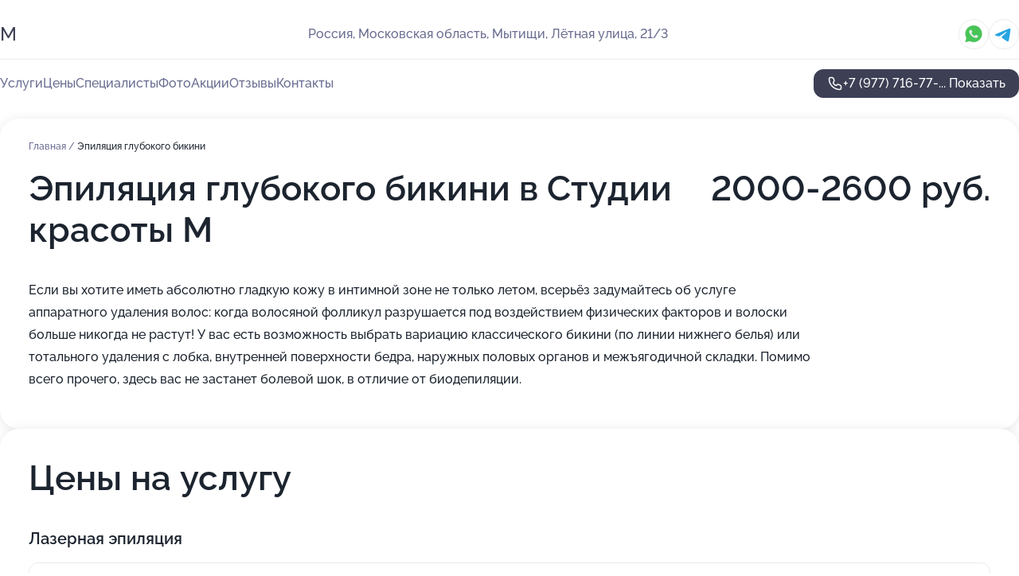

--- FILE ---
content_type: text/html; charset=utf-8
request_url: https://salon-m.ru/service/epilyatsiya_glubokogo_bikini/
body_size: 20474
content:
<!DOCTYPE html>
<html lang="ru">
<head>
	<meta http-equiv="Content-Type" content="text/html; charset=utf-8">
	<meta name="viewport" content="width=device-width,maximum-scale=1,initial-scale=1,user-scalable=0">
	<meta name="format-detection" content="telephone=no">
	<meta name="theme-color" content="#3D3F55">
	<meta name="description" content="Информация о&#160;Студии красоты M&#160;на&#160;Лётной улице в&#160;Мытищах">
	<link rel="icon" type="image/png" href="/favicon.png">

	<title>Студия красоты M&#160;на&#160;Лётной улице в&#160;Мытищах (на&#160;метро Медведково)</title>

	<link nonce="NAQf6bBTiESarmuX7JXK3ttm" href="//salon-m.ru/build/lego2/lego2.css?v=ffAwWDmDuvY" rel="stylesheet" >

		<script type="application/ld+json">{"@context":"http:\/\/schema.org","@type":"HealthAndBeautyBusiness","name":"\u0421\u0442\u0443\u0434\u0438\u044f \u043a\u0440\u0430\u0441\u043e\u0442\u044b M","address":{"@type":"PostalAddress","streetAddress":"\u041c\u043e\u0441\u043a\u043e\u0432\u0441\u043a\u0430\u044f \u043e\u0431\u043b\u0430\u0441\u0442\u044c, \u041c\u044b\u0442\u0438\u0449\u0438, \u041b\u0451\u0442\u043d\u0430\u044f \u0443\u043b\u0438\u0446\u0430, 21\/3","addressLocality":"\u041c\u043e\u0441\u043a\u0432\u0430"},"url":"https:\/\/salon-m.ru\/","contactPoint":{"@type":"ContactPoint","telephone":"+7\u00a0(977)\u00a0716-77-77","contactType":"customer service","areaServed":"RU","availableLanguage":"Russian"},"image":"https:\/\/p0.zoon.ru\/preview\/cZjL66a7NGSPJl3pMTNBCQ\/2400x1500x75\/1\/0\/2\/original_5c00410fa24fd914013d6cad_62bafe9f4ff669.82122296.jpg","aggregateRating":{"@type":"AggregateRating","ratingValue":4.9,"worstRating":1,"bestRating":5,"reviewCount":57}}</script>
		<script nonce="NAQf6bBTiESarmuX7JXK3ttm">
		window.js_base = '/js.php';
	</script>

	</head>
<body >
	 <header id="header" class="header" data-organization-id="5c00410fa24fd914013d6cac">
	<div class="wrapper">
		<div class="header-container" data-uitest="lego-header-block">
			<div class="header-menu-activator" data-target="header-menu-activator">
				<span class="header-menu-activator__icon"></span>
			</div>

			<div class="header-title">
				<a href="/">					M
				</a>			</div>
			<div class="header-address text-3 text-secondary">Россия, Московская область, Мытищи, Лётная улица, 21/3</div>

						<div class="header-socials flex gap-8 icon icon--36" data-target="header-socials">
									<!--noindex-->
					<a href="https://wa.me/79777167777" data-category="whatsapp" rel="nofollow" target="_blank">
						<svg class="svg-icons-whatsapp" ><use xlink:href="/build/lego2/icons.svg?v=N1WS176r45k#whatsapp"></use></svg>
					</a>
					<!--/noindex-->
									<!--noindex-->
					<a href="https://t.me/beauty_studio_m" data-category="telegram" rel="nofollow" target="_blank">
						<svg class="svg-icons-telegram" ><use xlink:href="/build/lego2/icons.svg?v=N1WS176r45k#telegram"></use></svg>
					</a>
					<!--/noindex-->
							</div>
					</div>

		<nav class="nav" data-target="header-nav" data-uitest="lego-navigation-block">
			<ul>
									<li data-target="header-services">
						<svg class="svg-icons-services" ><use xlink:href="/build/lego2/icons.svg?v=N1WS176r45k#services"></use></svg>
						<a data-target="header-nav-link" href="https://salon-m.ru/services/" data-za="{&quot;ev_label&quot;:&quot;all_service&quot;}">Услуги</a>
					</li>
									<li data-target="header-prices">
						<svg class="svg-icons-prices" ><use xlink:href="/build/lego2/icons.svg?v=N1WS176r45k#prices"></use></svg>
						<a data-target="header-nav-link" href="https://salon-m.ru/price/" data-za="{&quot;ev_label&quot;:&quot;price&quot;}">Цены</a>
					</li>
									<li data-target="header-specialists">
						<svg class="svg-icons-specialists" ><use xlink:href="/build/lego2/icons.svg?v=N1WS176r45k#specialists"></use></svg>
						<a data-target="header-nav-link" href="https://salon-m.ru/#specialists" data-za="{&quot;ev_label&quot;:&quot;org_prof&quot;}">Специалисты</a>
					</li>
									<li data-target="header-photo">
						<svg class="svg-icons-photo" ><use xlink:href="/build/lego2/icons.svg?v=N1WS176r45k#photo"></use></svg>
						<a data-target="header-nav-link" href="https://salon-m.ru/#photos" data-za="{&quot;ev_label&quot;:&quot;photos&quot;}">Фото</a>
					</li>
									<li data-target="header-offers">
						<svg class="svg-icons-offers" ><use xlink:href="/build/lego2/icons.svg?v=N1WS176r45k#offers"></use></svg>
						<a data-target="header-nav-link" href="https://salon-m.ru/#offers" data-za="{&quot;ev_label&quot;:&quot;offer&quot;}">Акции</a>
					</li>
									<li data-target="header-reviews">
						<svg class="svg-icons-reviews" ><use xlink:href="/build/lego2/icons.svg?v=N1WS176r45k#reviews"></use></svg>
						<a data-target="header-nav-link" href="https://salon-m.ru/#reviews" data-za="{&quot;ev_label&quot;:&quot;reviews&quot;}">Отзывы</a>
					</li>
									<li data-target="header-contacts">
						<svg class="svg-icons-contacts" ><use xlink:href="/build/lego2/icons.svg?v=N1WS176r45k#contacts"></use></svg>
						<a data-target="header-nav-link" href="https://salon-m.ru/#contacts" data-za="{&quot;ev_label&quot;:&quot;contacts&quot;}">Контакты</a>
					</li>
							</ul>

			<div class="header-controls">
				<div class="header-controls__wrapper">
					<a
	href="tel:+79777167777"
	class="phone-button button button--primary button--36 icon--20"
	data-phone="+7 (977) 716-77-77"
	data-za="{&quot;ev_sourceType&quot;:&quot;&quot;,&quot;ev_sourceId&quot;:&quot;5c00410fa24fd914013d6cac.e5b1&quot;,&quot;object_type&quot;:&quot;organization&quot;,&quot;object_id&quot;:&quot;5c00410fa24fd914013d6cac.e5b1&quot;,&quot;ev_label&quot;:&quot;premium_no_calls&quot;,&quot;ev_category&quot;:&quot;phone_o&quot;}">
	<svg class="svg-icons-phone" ><use xlink:href="/build/lego2/icons.svg?v=N1WS176r45k#phone"></use></svg>
			<div data-target="show-phone-number">
			+7 (977) 716-77-...
			<span data-target="phone-button-show">Показать</span>
		</div>
	</a>


									</div>

							</div>

			<div class="header-nav-address">
									<div class="header-block flex gap-12 icon icon--36" data-target="header-socials">
													<!--noindex-->
							<a href="https://wa.me/79777167777" data-category="whatsapp" rel="nofollow" target="_blank">
								<svg class="svg-icons-whatsapp" ><use xlink:href="/build/lego2/icons.svg?v=N1WS176r45k#whatsapp"></use></svg>
							</a>
							<!--/noindex-->
													<!--noindex-->
							<a href="https://t.me/beauty_studio_m" data-category="telegram" rel="nofollow" target="_blank">
								<svg class="svg-icons-telegram" ><use xlink:href="/build/lego2/icons.svg?v=N1WS176r45k#telegram"></use></svg>
							</a>
							<!--/noindex-->
											</div>
				
				<div class="header-block text-3 text-center text-secondary">Россия, Московская область, Мытищи, Лётная улица, 21/3</div>
			</div>
		</nav>
	</div>
</header>
<div class="header-placeholder"></div>

<div class="contacts-panel" id="contacts-panel">
	

	<div class="contacts-panel-wrapper">
					<div class="contacts-panel-icon contacts-panel-expander" data-target="contacts-panel-expand">
				<div class="contacts-panel-icon__collapsed"><svg class="svg-icons-phone_filled" ><use xlink:href="/build/lego2/icons.svg?v=N1WS176r45k#phone_filled"></use></svg></div>
				<div class="contacts-panel-icon__expanded"><svg class="svg-icons-close" ><use xlink:href="/build/lego2/icons.svg?v=N1WS176r45k#close"></use></svg></div>
			</div>

			<div class="contacts-panel-group">
								<a href="tel:+79777167777" class="contacts-panel-icon" data-phone="+7 (977) 716-77-77" data-za="{&quot;ev_sourceType&quot;:&quot;nav_panel&quot;,&quot;ev_sourceId&quot;:&quot;5c00410fa24fd914013d6cac.e5b1&quot;,&quot;object_type&quot;:&quot;organization&quot;,&quot;object_id&quot;:&quot;5c00410fa24fd914013d6cac.e5b1&quot;,&quot;ev_label&quot;:&quot;premium_no_calls&quot;,&quot;ev_category&quot;:&quot;phone_o&quot;}">
					<svg class="svg-icons-phone_filled" ><use xlink:href="/build/lego2/icons.svg?v=N1WS176r45k#phone_filled"></use></svg>
				</a>
													<a href="https://wa.me/79777167777" class="contacts-panel-icon"><svg class="svg-icons-whatsapp_filled" ><use xlink:href="/build/lego2/icons.svg?v=N1WS176r45k#whatsapp_filled"></use></svg></a>
									<a href="https://t.me/beauty_studio_m" class="contacts-panel-icon"><svg class="svg-icons-telegram_filled" ><use xlink:href="/build/lego2/icons.svg?v=N1WS176r45k#telegram_filled"></use></svg></a>
							</div>
			</div>
</div>

<script nonce="NAQf6bBTiESarmuX7JXK3ttm" type="module">
	import { initContactsPanel } from '//salon-m.ru/build/lego2/lego2.js?v=At8PkRp6+qc';

	initContactsPanel(document.getElementById('contacts-panel'));
</script>


<script nonce="NAQf6bBTiESarmuX7JXK3ttm" type="module">
	import { initHeader } from '//salon-m.ru/build/lego2/lego2.js?v=At8PkRp6+qc';

	initHeader(document.getElementById('header'));
</script>
 	<main class="main-container">
		<div class="wrapper section-wrapper">
			<div class="service-description__wrapper">
	<section class="service-description section-block">
		<div class="page-breadcrumbs">
			<div class="breadcrumbs">
			<span>
							<a href="https://salon-m.ru/">
					Главная
				</a>
						/		</span>
			<span class="active">
							Эпиляция глубокого бикини
								</span>
	</div>

		</div>
					<script nonce="NAQf6bBTiESarmuX7JXK3ttm" type="application/ld+json">{"@context":"http:\/\/schema.org","@type":"BreadcrumbList","itemListElement":[{"@type":"ListItem","position":1,"item":{"name":"\u0413\u043b\u0430\u0432\u043d\u0430\u044f","@id":"https:\/\/salon-m.ru\/"}}]}</script>
		
		<div class="service-description-title">
			<h1 class="page-title">Эпиляция глубокого бикини в Студии красоты M</h1>
			<div class="service-description-title__price">
									<span class="service-description__price-label text-secondary">Цена:</span>
											2000-2600
										руб.
							</div>
		</div>

		<div class="service-description__text collapse collapse--text-3">
			<div class="collapse__overflow">
				<div class="collapse__text"><p> Если вы хотите иметь абсолютно гладкую кожу в интимной зоне не только летом, всерьёз задумайтесь об услуге аппаратного удаления волос: когда волосяной фолликул разрушается под воздействием физических факторов и волоски больше никогда не растут! У вас есть возможность выбрать вариацию классического бикини (по линии нижнего белья) или тотального удаления с лобка, внутренней поверхности бедра, наружных половых органов и межъягодичной складки. Помимо всего прочего, здесь вас не застанет болевой шок, в отличие от биодепиляции. </p></div>
			</div>
		</div>
	</section>

		<section class="service-prices section-block">
		<h2 class="text-h2">Цены на услугу</h2>

		<ul class="service-prices-list">
							<li>
					<div class="service-prices-list__title">
						Лазерная эпиляция
					</div>
					<div>
						<ul class="service-list-dish__items">
															<li class="service-list-dish service-list-dish--price">
									Лазерная эпиляция бикини глубокое
									<div class="service-list-dish__price">
																					2600 руб.
																			</div>
								</li>
													</ul>
					</div>
				</li>
							<li>
					<div class="service-prices-list__title">
						Восковая эпиляция
					</div>
					<div>
						<ul class="service-list-dish__items">
															<li class="service-list-dish service-list-dish--price">
									Глубокое бикини / Восковая эпиляция, 30минут
									<div class="service-list-dish__price">
																					от 2000 руб.
																			</div>
								</li>
													</ul>
					</div>
				</li>
					</ul>
	</section>
	</div>
<section class="offers" id="offers" data-uitest="lego-offers-block">
	<div class="section-block__title flex flex--sb">
		<h2 class="text-h2">
			Акции и скидки
		</h2>

		<div class="slider__navigation" data-target="slider-navigation">
			<button class="slider__control prev" data-target="slider-prev">
				<svg class="svg-icons-arrow" ><use xlink:href="/build/lego2/icons.svg?v=N1WS176r45k#arrow"></use></svg>
			</button>
			<button class="slider__control next" data-target="slider-next">
				<svg class="svg-icons-arrow" ><use xlink:href="/build/lego2/icons.svg?v=N1WS176r45k#arrow"></use></svg>
			</button>
		</div>
	</div>

	<div class="offers__list" data-target="slider-container">
		<div class="offers__slider swiper-wrapper">
							<div data-offer-id="67877cec3f605b3e2103d95d" data-sid="67877cec3f605b3e2103d95d.f018" class="offers-item swiper-slide text-white">
					<img
						class="offers-item__image"
						src="https://p2.zoon.ru/3/c/67877cec3f605b3e2103d95d_680f1ae7c4f678.38775637.jpg"
						loading="lazy"
						alt="">
					<div class="offers-item__container">
						<div class="text-5">Лазерная эпиляция тело полностью от 4800 рублей</div>
						<div class="offers-item__bottom">
							<div>
								<div>
									Срок действия
								</div>
								<div>Осталось 3 дня, до 29 января</div>
							</div>
							<button class="button offers-item__button button--36">Подробнее</button>
						</div>
					</div>
				</div>
							<div data-offer-id="64788da4b1e440230902b4e7" data-sid="64788da4b1e440230902b4e7.8626" class="offers-item swiper-slide text-white">
					<img
						class="offers-item__image"
						src="https://p2.zoon.ru/1/1/64788da4b1e440230902b4e7_689f111e506995.14449313.jpg"
						loading="lazy"
						alt="">
					<div class="offers-item__container">
						<div class="text-5">Наращивание ресниц скидка 10%</div>
						<div class="offers-item__bottom">
							<div>
								<div>
									Срок действия
								</div>
								<div>Остался 1 день, до 27 января</div>
							</div>
							<button class="button offers-item__button button--36">Подробнее</button>
						</div>
					</div>
				</div>
							<div data-offer-id="66f29e8a9cf196e2d80ec296" data-sid="66f29e8a9cf196e2d80ec296.0495" class="offers-item swiper-slide text-white">
					<img
						class="offers-item__image"
						src="https://p2.zoon.ru/d/b/66f29e8a9cf196e2d80ec296_689f0075c4dcb2.02443399.jpg"
						loading="lazy"
						alt="">
					<div class="offers-item__container">
						<div class="text-5">Счастье для волос от 4500 рублей</div>
						<div class="offers-item__bottom">
							<div>
								<div>
									Срок действия
								</div>
								<div>Постоянная акция</div>
							</div>
							<button class="button offers-item__button button--36">Подробнее</button>
						</div>
					</div>
				</div>
							<div data-offer-id="67877e439c0ab0b2480fecc0" data-sid="67877e439c0ab0b2480fecc0.3537" class="offers-item swiper-slide text-white">
					<img
						class="offers-item__image"
						src="https://p1.zoon.ru/5/1/67877e439c0ab0b2480fecc0_689f105927b485.58039399.jpg"
						loading="lazy"
						alt="">
					<div class="offers-item__container">
						<div class="text-5">Наращивание волос от 17000 рублей</div>
						<div class="offers-item__bottom">
							<div>
								<div>
									Срок действия
								</div>
								<div>Осталось 3 дня, до 29 января</div>
							</div>
							<button class="button offers-item__button button--36">Подробнее</button>
						</div>
					</div>
				</div>
							<div data-offer-id="660fc9ac8e3a1fc2fa0152d1" data-sid="660fc9ac8e3a1fc2fa0152d1.54e4" class="offers-item swiper-slide text-white">
					<img
						class="offers-item__image"
						src="https://p0.zoon.ru/1/e/660fc9ac8e3a1fc2fa0152d1_689f118d250137.98262207.jpg"
						loading="lazy"
						alt="">
					<div class="offers-item__container">
						<div class="text-5">Кератиновое выпрямление волос скидка 10%</div>
						<div class="offers-item__bottom">
							<div>
								<div>
									Срок действия
								</div>
								<div>Осталось 8 дней, до 3 февраля</div>
							</div>
							<button class="button offers-item__button button--36">Подробнее</button>
						</div>
					</div>
				</div>
							<div data-offer-id="6809efe433604d290203605b" data-sid="6809efe433604d290203605b.f31e" class="offers-item swiper-slide text-white">
					<img
						class="offers-item__image"
						src="https://p0.zoon.ru/5/7/6809efe433604d290203605b_689f11d92cae66.16142249.jpg"
						loading="lazy"
						alt="">
					<div class="offers-item__container">
						<div class="text-5">Лечебный педикюр от 2000</div>
						<div class="offers-item__bottom">
							<div>
								<div>
									Срок действия
								</div>
								<div>Осталось 2 дня, до 28 января</div>
							</div>
							<button class="button offers-item__button button--36">Подробнее</button>
						</div>
					</div>
				</div>
							<div data-offer-id="65b3afe4d24878ddfa0fc835" data-sid="65b3afe4d24878ddfa0fc835.7ae6" class="offers-item swiper-slide text-white">
					<img
						class="offers-item__image"
						src="https://p2.zoon.ru/7/0/65b3afe4d24878ddfa0fc835_689f1134551191.08245116.jpg"
						loading="lazy"
						alt="">
					<div class="offers-item__container">
						<div class="text-5">Пирсинг иглой любой зоны от 1800 рублей</div>
						<div class="offers-item__bottom">
							<div>
								<div>
									Срок действия
								</div>
								<div>Осталось 5 дней, до 31 января</div>
							</div>
							<button class="button offers-item__button button--36">Подробнее</button>
						</div>
					</div>
				</div>
											</div>

		<div class="slider__pagination" data-target="slider-pagination"></div>
	</div>
</section>
<script nonce="NAQf6bBTiESarmuX7JXK3ttm" type="module">
	import { initOffers } from '//salon-m.ru/build/lego2/lego2.js?v=At8PkRp6+qc';

	const node = document.getElementById('offers');

	initOffers(node, { organizationId: '5c00410fa24fd914013d6cac' });
</script>
<section class="photo-section" id="photos" data-uitest="lego-gallery-block">
	<div class="section-block__title flex flex--sb">
		<h2 class="text-h2">Фотогалерея</h2>

					<div class="slider__navigation" data-target="slider-navigation">
				<button class="slider__control prev" data-target="slider-prev">
					<svg class="svg-icons-arrow" ><use xlink:href="/build/lego2/icons.svg?v=N1WS176r45k#arrow"></use></svg>
				</button>
				<button class="slider__control next" data-target="slider-next">
					<svg class="svg-icons-arrow" ><use xlink:href="/build/lego2/icons.svg?v=N1WS176r45k#arrow"></use></svg>
				</button>
			</div>
			</div>

	<div class="section-block__slider" data-target="slider-container" data-total="29" data-owner-type="organization" data-owner-id="5c00410fa24fd914013d6cac">
		<div class="photo-section__slider swiper-wrapper">
						<div class="photo-section__slide swiper-slide" data-id="62bafe9fbba7e3fe0b053bc1" data-target="photo-slide-item" data-index="0">
				<img src="https://p0.zoon.ru/preview/LpPoaRPQgpxaFNDns0QVUw/1203x800x85/1/0/2/original_5c00410fa24fd914013d6cad_62bafe9f4ff669.82122296.jpg" loading="lazy" alt="">
			</div>
						<div class="photo-section__slide swiper-slide" data-id="62bafe9568329047d80a2858" data-target="photo-slide-item" data-index="1">
				<img src="https://p0.zoon.ru/preview/dzeV0HgGYvchEz-V56fnrQ/1203x800x85/1/a/d/original_5c00410fa24fd914013d6cad_62bafe958516a0.48891877.jpg" loading="lazy" alt="">
			</div>
						<div class="photo-section__slide swiper-slide" data-id="63c4f5d7d965a63ae30394e5" data-target="photo-slide-item" data-index="2">
				<img src="https://p2.zoon.ru/preview/KVlwRSGbpkWBW6WK_jAjzg/478x800x85/1/d/1/original_5c00410fa24fd914013d6cad_63c4f5d6e9bd07.03769915.jpg" loading="lazy" alt="">
			</div>
						<div class="photo-section__slide swiper-slide" data-id="62bafec411622ad77b0bd9b2" data-target="photo-slide-item" data-index="3">
				<img src="https://p0.zoon.ru/preview/2EG1QHft0fIyBfKnoTUkpg/1202x800x85/1/6/8/original_5c00410fa24fd914013d6cad_62bafec3c0d927.88296854.jpg" loading="lazy" alt="">
			</div>
						<div class="photo-section__slide swiper-slide" data-id="62bafec5b2267f088f01a607" data-target="photo-slide-item" data-index="4">
				<img src="https://p0.zoon.ru/preview/raliz3wDQfQtD3HqeQrNjQ/1203x800x85/1/2/8/original_5c00410fa24fd914013d6cad_62bafec45a6742.60213743.jpg" loading="lazy" alt="">
			</div>
						<div class="photo-section__slide swiper-slide" data-id="62bafe987953d106b30fb70a" data-target="photo-slide-item" data-index="5">
				<img src="https://p0.zoon.ru/preview/PJ_VTa_kLvrcQ2U-zc-f0w/1203x800x85/1/3/d/original_5c00410fa24fd914013d6cad_62bafe982f28d0.43225869.jpg" loading="lazy" alt="">
			</div>
						<div class="photo-section__slide swiper-slide" data-id="62bafe97a2f1e29c2c00c799" data-target="photo-slide-item" data-index="6">
				<img src="https://p0.zoon.ru/preview/ZCswhd4v-nH7tivUbuH2KQ/1203x800x85/1/f/1/original_5c00410fa24fd914013d6cad_62bafe978454e3.99168683.jpg" loading="lazy" alt="">
			</div>
						<div class="photo-section__slide swiper-slide" data-id="62bafe90319a365cec0eb351" data-target="photo-slide-item" data-index="7">
				<img src="https://p0.zoon.ru/preview/x5KFJkzYQXotCTTj5dqynw/1203x800x85/1/8/8/original_5c00410fa24fd914013d6cad_62bafe8fc228b5.45147707.jpg" loading="lazy" alt="">
			</div>
						<div class="photo-section__slide swiper-slide" data-id="62bafec40e5ffaa8200a81e0" data-target="photo-slide-item" data-index="8">
				<img src="https://p1.zoon.ru/preview/Ftw9D_3q3s4muRaiR_ITmg/1203x800x85/1/d/9/original_5c00410fa24fd914013d6cad_62bafec409a121.92031886.jpg" loading="lazy" alt="">
			</div>
						<div class="photo-section__slide swiper-slide" data-id="680f1b6583553378070fafc4" data-target="photo-slide-item" data-index="9">
				<img src="https://p1.zoon.ru/preview/i9ZIJr_9brQa0rwY8U29OA/600x800x85/1/2/b/original_5c00410fa24fd914013d6cac_680f1b654c8a25.09403342.jpg" loading="lazy" alt="">
			</div>
						<div class="photo-section__slide swiper-slide" data-id="63c4f57e116dce4ded05ddb7" data-target="photo-slide-item" data-index="10">
				<img src="https://p2.zoon.ru/preview/iB4fjHdUvPaM80D0EzSttw/600x800x85/1/e/5/original_5c00410fa24fd914013d6cad_63c4f57ea62391.51590140.jpg" loading="lazy" alt="">
			</div>
						<div class="photo-section__slide swiper-slide" data-id="63c4f57e946c5cf26c021c8c" data-target="photo-slide-item" data-index="11">
				<img src="https://p2.zoon.ru/preview/sSS0oUKQhXfnxyexi8WNoQ/600x800x85/1/e/f/original_5c00410fa24fd914013d6cad_63c4f57eac0b35.95903795.jpg" loading="lazy" alt="">
			</div>
						<div class="photo-section__slide swiper-slide" data-id="63c4f57ed25d9e2d420cb7fd" data-target="photo-slide-item" data-index="12">
				<img src="https://p2.zoon.ru/preview/gT1UJUWLeQ5CtYZS2Tn8Bw/640x800x85/1/1/1/original_5c00410fa24fd914013d6cad_63c4f57ea6dc60.81538076.jpg" loading="lazy" alt="">
			</div>
						<div class="photo-section__slide swiper-slide" data-id="63c4f57f11a9f0b53b03ca21" data-target="photo-slide-item" data-index="13">
				<img src="https://p1.zoon.ru/preview/YKBncCQLgUjiAwSLTtwwrg/360x800x85/1/7/4/original_5c00410fa24fd914013d6cad_63c4f57fa16339.20473664.jpg" loading="lazy" alt="">
			</div>
						<div class="photo-section__slide swiper-slide" data-id="63c4f57ffba4828100086d8f" data-target="photo-slide-item" data-index="14">
				<img src="https://p0.zoon.ru/preview/kS-rtokfVYaqBpnb9gm-tw/627x800x85/1/c/b/original_5c00410fa24fd914013d6cad_63c4f57fc2f051.41830015.jpg" loading="lazy" alt="">
			</div>
						<div class="photo-section__slide swiper-slide" data-id="63c4f5d709c4dad26d0d6007" data-target="photo-slide-item" data-index="15">
				<img src="https://p1.zoon.ru/preview/5ErJGIE09z2xYZu_vWTvFA/647x800x85/1/2/c/original_5c00410fa24fd914013d6cad_63c4f5d75a5b61.33428156.jpg" loading="lazy" alt="">
			</div>
						<div class="photo-section__slide swiper-slide" data-id="63d13cba42c1ec199b054a50" data-target="photo-slide-item" data-index="16">
				<img src="https://p0.zoon.ru/preview/U92X1NbInVlRJc4FBnmubA/600x800x85/1/9/c/original_5c00410fa24fd914013d6cad_63d13cbab145a7.02137890.jpg" loading="lazy" alt="">
			</div>
						<div class="photo-section__slide swiper-slide" data-id="63d13e4a2bbafd8553097a41" data-target="photo-slide-item" data-index="17">
				<img src="https://p0.zoon.ru/preview/FYvQdPWX9jn_13vKKslXzg/817x800x85/1/0/2/original_5c00410fa24fd914013d6cad_63d13e4a63eff4.58789679.jpg" loading="lazy" alt="">
			</div>
						<div class="photo-section__slide swiper-slide" data-id="63d13e5094e14a6d8d040da6" data-target="photo-slide-item" data-index="18">
				<img src="https://p1.zoon.ru/preview/Zm7wrtKz6X1fEUBz0FiPHQ/600x800x85/1/9/3/original_5c00410fa24fd914013d6cad_63d13e4fac1448.16684905.jpg" loading="lazy" alt="">
			</div>
						<div class="photo-section__slide swiper-slide" data-id="63d13e504513853ec80696c2" data-target="photo-slide-item" data-index="19">
				<img src="https://p1.zoon.ru/preview/0duJ90PjtDJ0u0N_m4jKVw/600x800x85/1/6/b/original_5c00410fa24fd914013d6cad_63d13e4f63d812.91919995.jpg" loading="lazy" alt="">
			</div>
						<div class="photo-section__slide swiper-slide" data-id="642abcacbcb9cd92a009874d" data-target="photo-slide-item" data-index="20">
				<img src="https://p2.zoon.ru/preview/FiHJ7--KMVz1IpWi3SH43g/600x800x85/1/0/c/original_5c00410fa24fd914013d6cad_642abcac20cd41.86514090.jpg" loading="lazy" alt="">
			</div>
						<div class="photo-section__slide swiper-slide" data-id="642abcacc2e7d96bc509bac0" data-target="photo-slide-item" data-index="21">
				<img src="https://p1.zoon.ru/preview/SbJ1_lXgi6-sre1xHHThgA/600x800x85/1/4/c/original_5c00410fa24fd914013d6cad_642abcac1a6883.36572164.jpg" loading="lazy" alt="">
			</div>
						<div class="photo-section__slide swiper-slide" data-id="642abcad8043a61b8905b7a8" data-target="photo-slide-item" data-index="22">
				<img src="https://p0.zoon.ru/preview/rKm_rcyXMw-n4or7Kh7Czw/600x800x85/1/7/4/original_5c00410fa24fd914013d6cad_642abcad8c1aa9.43958000.jpg" loading="lazy" alt="">
			</div>
						<div class="photo-section__slide swiper-slide" data-id="642abcad730d7a262005310a" data-target="photo-slide-item" data-index="23">
				<img src="https://p0.zoon.ru/preview/03_Os9wHAUjG4p4d2DWM6Q/370x800x85/1/6/2/original_5c00410fa24fd914013d6cad_642abcad98ae23.39051036.jpg" loading="lazy" alt="">
			</div>
						<div class="photo-section__slide swiper-slide" data-id="642abcadad2b85656f0e757b" data-target="photo-slide-item" data-index="24">
				<img src="https://p1.zoon.ru/preview/elf0ViSE86JmFifxK1B6KA/600x800x85/1/e/f/original_5c00410fa24fd914013d6cad_642abcad9298e0.99535549.jpg" loading="lazy" alt="">
			</div>
						<div class="photo-section__slide swiper-slide" data-id="642abcafe9b347d4bf0f8b4d" data-target="photo-slide-item" data-index="25">
				<img src="https://p2.zoon.ru/preview/_jplEp-WO4hqx5l07euF5Q/600x800x85/1/a/2/original_5c00410fa24fd914013d6cad_642abcaed5c294.54676640.jpg" loading="lazy" alt="">
			</div>
						<div class="photo-section__slide swiper-slide" data-id="642abcafbcb9cd92a009874e" data-target="photo-slide-item" data-index="26">
				<img src="https://p0.zoon.ru/preview/7i4xz6vlOvI4ySpT11Q7PQ/600x800x85/1/2/5/original_5c00410fa24fd914013d6cad_642abcaee5e458.86012671.jpg" loading="lazy" alt="">
			</div>
						<div class="photo-section__slide swiper-slide" data-id="6466098c654859f63d0916ea" data-target="photo-slide-item" data-index="27">
				<img src="https://p1.zoon.ru/preview/M8TLhg9BqzXusSp3RIlJHg/600x800x85/1/4/5/original_5c00410fa24fd914013d6cad_6466098c3f30e1.61591918.jpg" loading="lazy" alt="">
			</div>
						<div class="photo-section__slide swiper-slide" data-id="6466098cce45e4de770f4437" data-target="photo-slide-item" data-index="28">
				<img src="https://p2.zoon.ru/preview/iO9WJNUQTUHNrYkP5ukDag/600x800x85/1/1/d/original_5c00410fa24fd914013d6cad_6466098c3ca457.39125264.jpg" loading="lazy" alt="">
			</div>
					</div>
	</div>

	<div class="slider__pagination" data-target="slider-pagination"></div>
</section>

<script nonce="NAQf6bBTiESarmuX7JXK3ttm" type="module">
	import { initPhotos } from '//salon-m.ru/build/lego2/lego2.js?v=At8PkRp6+qc';

	const node = document.getElementById('photos');
	initPhotos(node);
</script>
<section class="reviews-section section-block" id="reviews" data-uitest="lego-reviews-block">
	<div class="section-block__title flex flex--sb">
		<h2 class="text-h2">
			Отзывы
		</h2>

				<div class="slider__navigation" data-target="slider-navigation">
			<button class="slider__control prev" data-target="slider-prev">
				<svg class="svg-icons-arrow" ><use xlink:href="/build/lego2/icons.svg?v=N1WS176r45k#arrow"></use></svg>
			</button>
			<button class="slider__control next" data-target="slider-next">
				<svg class="svg-icons-arrow" ><use xlink:href="/build/lego2/icons.svg?v=N1WS176r45k#arrow"></use></svg>
			</button>
		</div>
			</div>

	<div class="reviews-section__list" data-target="slider-container">
		<div class="reviews-section__slider swiper-wrapper" data-target="review-section-slides">
							<div
	class="reviews-section-item swiper-slide "
	data-id="68dfe6fd01c6317dee06cfe0"
	data-owner-id="5c00410fa24fd914013d6cac"
	data-target="review">
	<div  class="flex flex--center-y gap-12">
		<div class="reviews-section-item__avatar">
										<svg class="svg-icons-user" ><use xlink:href="/build/lego2/icons.svg?v=N1WS176r45k#user"></use></svg>
					</div>
		<div class="reviews-section-item__head">
			<div class="reviews-section-item__head-top flex flex--center-y gap-16">
				<div class="flex flex--center-y gap-8">
										<div class="stars stars--16" style="--rating: 5">
						<div class="stars__rating">
							<div class="stars stars--filled"></div>
						</div>
					</div>
					<div class="reviews-section-item__mark text-3">
						5,0
					</div>
				</div>
											</div>

			<div class="reviews-section-item__name text-3 fade">
				Маргарита
			</div>
		</div>
	</div>
					<div class="reviews-section-item__descr collapse collapse--text-2 mt-8">
			<div class="collapse__overflow">
				<div class="collapse__text">
					Обслуживаюсь здесь уже 8 лет. Всегда остаюсь довольна результатом. Качественное обслуживание, всегда подбирают подходящее мне время. Делаю в этом салоне и ногти, и волосы(как стрижку, так и окрашивание). 
Приятно, что руководство салона всегда за всем следит, поэтому все на высшем уровне. Спасибо!
				</div>
			</div>
		</div>
			<div class="reviews-section-item__date text-2 text-secondary mt-8">
		3 октября 2025 Отзыв взят с сайта Zoon.ru
	</div>
</div>

							<div
	class="reviews-section-item swiper-slide "
	data-id="684914f0b3b35f9d12051ca4"
	data-owner-id="5c00410fa24fd914013d6cac"
	data-target="review">
	<div  class="flex flex--center-y gap-12">
		<div class="reviews-section-item__avatar">
										<svg class="svg-icons-user" ><use xlink:href="/build/lego2/icons.svg?v=N1WS176r45k#user"></use></svg>
					</div>
		<div class="reviews-section-item__head">
			<div class="reviews-section-item__head-top flex flex--center-y gap-16">
				<div class="flex flex--center-y gap-8">
										<div class="stars stars--16" style="--rating: 5">
						<div class="stars__rating">
							<div class="stars stars--filled"></div>
						</div>
					</div>
					<div class="reviews-section-item__mark text-3">
						5,0
					</div>
				</div>
											</div>

			<div class="reviews-section-item__name text-3 fade">
				Армине
			</div>
		</div>
	</div>
					<div class="reviews-section-item__descr collapse collapse--text-2 mt-8">
			<div class="collapse__overflow">
				<div class="collapse__text">
																<div>
							<span class="reviews-section-item__text-title">Преимущества:</span> Я очень переживала что не получится та прическа которую выбрала,но Мариам просто умничка,постригла так как я и хотела. Дочке тоже очень понравилось, теперь вместе будем ходить только к ней .
						</div>
																			</div>
			</div>
		</div>
			<div class="reviews-section-item__date text-2 text-secondary mt-8">
		11 июня 2025 Отзыв взят с сайта Zoon.ru
	</div>
</div>

							<div
	class="reviews-section-item swiper-slide "
	data-id="6845b809400d8b6a5a0143fe"
	data-owner-id="5c00410fa24fd914013d6cac"
	data-target="review">
	<div  class="flex flex--center-y gap-12">
		<div class="reviews-section-item__avatar">
										<svg class="svg-icons-user" ><use xlink:href="/build/lego2/icons.svg?v=N1WS176r45k#user"></use></svg>
					</div>
		<div class="reviews-section-item__head">
			<div class="reviews-section-item__head-top flex flex--center-y gap-16">
				<div class="flex flex--center-y gap-8">
										<div class="stars stars--16" style="--rating: 5">
						<div class="stars__rating">
							<div class="stars stars--filled"></div>
						</div>
					</div>
					<div class="reviews-section-item__mark text-3">
						5,0
					</div>
				</div>
											</div>

			<div class="reviews-section-item__name text-3 fade">
				Марьям Маллалиева
			</div>
		</div>
	</div>
					<div class="reviews-section-item__descr collapse collapse--text-2 mt-8">
			<div class="collapse__overflow">
				<div class="collapse__text">
																<div>
							<span class="reviews-section-item__text-title">Преимущества:</span> Была у мастера Марьям ,работа просто шикарная 😻😻
Буду ходить только к ней 🥰
Работу показать не могу,так как в платке🫶
						</div>
																			</div>
			</div>
		</div>
			<div class="reviews-section-item__date text-2 text-secondary mt-8">
		8 июня 2025 Отзыв взят с сайта Zoon.ru
	</div>
</div>

							<div
	class="reviews-section-item swiper-slide "
	data-id="683eedbdd81c1ddf70041aec"
	data-owner-id="5c00410fa24fd914013d6cac"
	data-target="review">
	<div  class="flex flex--center-y gap-12">
		<div class="reviews-section-item__avatar">
										<svg class="svg-icons-user" ><use xlink:href="/build/lego2/icons.svg?v=N1WS176r45k#user"></use></svg>
					</div>
		<div class="reviews-section-item__head">
			<div class="reviews-section-item__head-top flex flex--center-y gap-16">
				<div class="flex flex--center-y gap-8">
										<div class="stars stars--16" style="--rating: 5">
						<div class="stars__rating">
							<div class="stars stars--filled"></div>
						</div>
					</div>
					<div class="reviews-section-item__mark text-3">
						5,0
					</div>
				</div>
											</div>

			<div class="reviews-section-item__name text-3 fade">
				Арман Арутюнян
			</div>
		</div>
	</div>
					<div class="reviews-section-item__descr collapse collapse--text-2 mt-8">
			<div class="collapse__overflow">
				<div class="collapse__text">
																<div>
							<span class="reviews-section-item__text-title">Преимущества:</span> Были у мастера Мариама все на высшем уровне очень круто будем ходить к вам теперь
						</div>
																					<div>
							<span class="reviews-section-item__text-title">Комментарий:</span>
							Очень круто. Рекомендуем!
						</div>
									</div>
			</div>
		</div>
			<div class="reviews-section-item__date text-2 text-secondary mt-8">
		3 июня 2025 Отзыв взят с сайта Zoon.ru
	</div>
</div>

							<div
	class="reviews-section-item swiper-slide "
	data-id="6832dbc0bc180cca0d0f92a9"
	data-owner-id="63c65b4988f15bdc480d70a2"
	data-target="review">
	<div  class="flex flex--center-y gap-12">
		<div class="reviews-section-item__avatar">
										<svg class="svg-icons-user" ><use xlink:href="/build/lego2/icons.svg?v=N1WS176r45k#user"></use></svg>
					</div>
		<div class="reviews-section-item__head">
			<div class="reviews-section-item__head-top flex flex--center-y gap-16">
				<div class="flex flex--center-y gap-8">
										<div class="stars stars--16" style="--rating: 5">
						<div class="stars__rating">
							<div class="stars stars--filled"></div>
						</div>
					</div>
					<div class="reviews-section-item__mark text-3">
						5,0
					</div>
				</div>
											</div>

			<div class="reviews-section-item__name text-3 fade">
				Эля
			</div>
		</div>
	</div>
					<div class="reviews-section-item__descr collapse collapse--text-2 mt-8">
			<div class="collapse__overflow">
				<div class="collapse__text">
					Мастер высшего уровня! Долго искала для себя и дочери мастера. Начали ходить к этому мастеру на маникюр, а теперь ходим и на лазерную эпиляцию. У моей дочери проблемная кожа и после каждого бритья у нее раздражение. Решили рискнуть пойти к мастеру Гюнай на Лазерную эпиляцию и ничуть не пожалели. После первой процедуры спустя 2 недели результат уже был виден! Кстати я сама тоже теперь хожу на лазер к этому мастеру! В полне шикарная стоимость ! Очень выгодно полностью все тело делать! Так что мы нашли своего мастера по лазерной эпиляции и мастера по маникюру!!!!!
				</div>
			</div>
		</div>
			<div class="reviews-section-item__date text-2 text-secondary mt-8">
		25 мая 2025 Отзыв взят с сайта Zoon.ru
	</div>
</div>

							<div
	class="reviews-section-item swiper-slide "
	data-id="6831856a73215291df0c56ff"
	data-owner-id="63c65b4988f15bdc480d70a2"
	data-target="review">
	<div  class="flex flex--center-y gap-12">
		<div class="reviews-section-item__avatar">
										<svg class="svg-icons-user" ><use xlink:href="/build/lego2/icons.svg?v=N1WS176r45k#user"></use></svg>
					</div>
		<div class="reviews-section-item__head">
			<div class="reviews-section-item__head-top flex flex--center-y gap-16">
				<div class="flex flex--center-y gap-8">
										<div class="stars stars--16" style="--rating: 5">
						<div class="stars__rating">
							<div class="stars stars--filled"></div>
						</div>
					</div>
					<div class="reviews-section-item__mark text-3">
						5,0
					</div>
				</div>
											</div>

			<div class="reviews-section-item__name text-3 fade">
				Ольга Золина
			</div>
		</div>
	</div>
					<div class="reviews-section-item__descr collapse collapse--text-2 mt-8">
			<div class="collapse__overflow">
				<div class="collapse__text">
																										<div>
							<span class="reviews-section-item__text-title">Комментарий:</span>
							Делаю лазерную эпиляцию у мастера Фаталиевой Гюнай, довольна результатом, рекомендую мастера и салон 💓
						</div>
									</div>
			</div>
		</div>
			<div class="reviews-section-item__date text-2 text-secondary mt-8">
		24 мая 2025 Отзыв взят с сайта Zoon.ru
	</div>
</div>

							<div
	class="reviews-section-item swiper-slide "
	data-id="66d29c7e3b1d48c326098e22"
	data-owner-id="65a8f1eeb9941bcda00a3294"
	data-target="review">
	<div  class="flex flex--center-y gap-12">
		<div class="reviews-section-item__avatar">
										<svg class="svg-icons-user" ><use xlink:href="/build/lego2/icons.svg?v=N1WS176r45k#user"></use></svg>
					</div>
		<div class="reviews-section-item__head">
			<div class="reviews-section-item__head-top flex flex--center-y gap-16">
				<div class="flex flex--center-y gap-8">
										<div class="stars stars--16" style="--rating: 5">
						<div class="stars__rating">
							<div class="stars stars--filled"></div>
						</div>
					</div>
					<div class="reviews-section-item__mark text-3">
						5,0
					</div>
				</div>
											</div>

			<div class="reviews-section-item__name text-3 fade">
				Андрей
			</div>
		</div>
	</div>
					<div class="reviews-section-item__descr collapse collapse--text-2 mt-8">
			<div class="collapse__overflow">
				<div class="collapse__text">
					Специалист высшего уровня, всё делает очень профессионально, реабилитация имиюпизмент плечевого сустава, после первого сеанса смог поднять руку, всем советую данного мастера
				</div>
			</div>
		</div>
			<div class="reviews-section-item__date text-2 text-secondary mt-8">
		31 августа 2024 Отзыв взят с сайта Zoon.ru
	</div>
</div>

							<div
	class="reviews-section-item swiper-slide "
	data-id="667e803a6181c0b8870d084a"
	data-owner-id="5c00410fa24fd914013d6cac"
	data-target="review">
	<div  class="flex flex--center-y gap-12">
		<div class="reviews-section-item__avatar">
										<svg class="svg-icons-user" ><use xlink:href="/build/lego2/icons.svg?v=N1WS176r45k#user"></use></svg>
					</div>
		<div class="reviews-section-item__head">
			<div class="reviews-section-item__head-top flex flex--center-y gap-16">
				<div class="flex flex--center-y gap-8">
										<div class="stars stars--16" style="--rating: 5">
						<div class="stars__rating">
							<div class="stars stars--filled"></div>
						</div>
					</div>
					<div class="reviews-section-item__mark text-3">
						5,0
					</div>
				</div>
											</div>

			<div class="reviews-section-item__name text-3 fade">
				Виктория
			</div>
		</div>
	</div>
					<div class="reviews-section-item__descr collapse collapse--text-2 mt-8">
			<div class="collapse__overflow">
				<div class="collapse__text">
																<div>
							<span class="reviews-section-item__text-title">Преимущества:</span> Всегда примут в удобное время, выслушают пожелания.
						</div>
																					<div>
							<span class="reviews-section-item__text-title">Комментарий:</span>
							Прекрасные мастера маникюра, педикюра. Мастер по волосам. Окраска, укладка, стрижки просто бомба.
						</div>
									</div>
			</div>
		</div>
			<div class="reviews-section-item__date text-2 text-secondary mt-8">
		28 июня 2024 Отзыв взят с сайта Zoon.ru
	</div>
</div>

							<div
	class="reviews-section-item swiper-slide "
	data-id="667afe48cae2246a30001b4e"
	data-owner-id="5c00410fa24fd914013d6cac"
	data-target="review">
	<div  class="flex flex--center-y gap-12">
		<div class="reviews-section-item__avatar">
										<svg class="svg-icons-user" ><use xlink:href="/build/lego2/icons.svg?v=N1WS176r45k#user"></use></svg>
					</div>
		<div class="reviews-section-item__head">
			<div class="reviews-section-item__head-top flex flex--center-y gap-16">
				<div class="flex flex--center-y gap-8">
										<div class="stars stars--16" style="--rating: 5">
						<div class="stars__rating">
							<div class="stars stars--filled"></div>
						</div>
					</div>
					<div class="reviews-section-item__mark text-3">
						5,0
					</div>
				</div>
											</div>

			<div class="reviews-section-item__name text-3 fade">
				Наталья
			</div>
		</div>
	</div>
					<div class="reviews-section-item__descr collapse collapse--text-2 mt-8">
			<div class="collapse__overflow">
				<div class="collapse__text">
																<div>
							<span class="reviews-section-item__text-title">Преимущества:</span> Я посещаю салон с момента открытия, уже 7 лет. Великолепные мастера, чудесная атмосфера, настоящие профессионалы своего дела. Всем рекомендую посетить этот салон.
						</div>
																<div>
							<span class="reviews-section-item__text-title">Недостатки:</span> Нет
						</div>
																<div>
							<span class="reviews-section-item__text-title">Комментарий:</span>
							Всё чудесно!
						</div>
									</div>
			</div>
		</div>
			<div class="reviews-section-item__date text-2 text-secondary mt-8">
		25 июня 2024 Отзыв взят с сайта Zoon.ru
	</div>
</div>

							<div
	class="reviews-section-item swiper-slide "
	data-id="665886ec87d60ba06c03494a"
	data-owner-id="5c00410fa24fd914013d6cac"
	data-target="review">
	<div  class="flex flex--center-y gap-12">
		<div class="reviews-section-item__avatar">
										<svg class="svg-icons-user" ><use xlink:href="/build/lego2/icons.svg?v=N1WS176r45k#user"></use></svg>
					</div>
		<div class="reviews-section-item__head">
			<div class="reviews-section-item__head-top flex flex--center-y gap-16">
				<div class="flex flex--center-y gap-8">
										<div class="stars stars--16" style="--rating: 5">
						<div class="stars__rating">
							<div class="stars stars--filled"></div>
						</div>
					</div>
					<div class="reviews-section-item__mark text-3">
						5,0
					</div>
				</div>
											</div>

			<div class="reviews-section-item__name text-3 fade">
				Ксения
			</div>
		</div>
	</div>
					<div class="reviews-section-item__descr collapse collapse--text-2 mt-8">
			<div class="collapse__overflow">
				<div class="collapse__text">
					Очень довольна ! 👌
Девочки приняли меня день в день на полный спектр услуг : маникюр , педикюр , окраска и укладка 
Инга и Сюзанна- профессионалы своего дела ! 
Спасибо огромное ! 🥰
				</div>
			</div>
		</div>
			<div class="reviews-section-item__date text-2 text-secondary mt-8">
		30 мая 2024 Отзыв взят с сайта Zoon.ru
	</div>
</div>

							<div
	class="reviews-section-item swiper-slide "
	data-id="66531319b5a68e1742062b1a"
	data-owner-id="5c00410fa24fd914013d6cac"
	data-target="review">
	<div  class="flex flex--center-y gap-12">
		<div class="reviews-section-item__avatar">
										<svg class="svg-icons-user" ><use xlink:href="/build/lego2/icons.svg?v=N1WS176r45k#user"></use></svg>
					</div>
		<div class="reviews-section-item__head">
			<div class="reviews-section-item__head-top flex flex--center-y gap-16">
				<div class="flex flex--center-y gap-8">
										<div class="stars stars--16" style="--rating: 5">
						<div class="stars__rating">
							<div class="stars stars--filled"></div>
						</div>
					</div>
					<div class="reviews-section-item__mark text-3">
						5,0
					</div>
				</div>
											</div>

			<div class="reviews-section-item__name text-3 fade">
				Ольга
			</div>
		</div>
	</div>
					<div class="reviews-section-item__descr collapse collapse--text-2 mt-8">
			<div class="collapse__overflow">
				<div class="collapse__text">
					Посещаю этот салон уже не в первый раз ! И остаюсь очень довольной! Мастер Инга творит чудеса, подобрала краску, выровнила цвет ,сделала красивую стрижку, укладку,видно профессионал своего дела! Руки золотые! Отдельное спасибо хочется сказать Нелли ,хозяйке салона, очень приветливая и доброжелательная! Девочки всем советую! Очень офигенный салон!
				</div>
			</div>
		</div>
			<div class="reviews-section-item__date text-2 text-secondary mt-8">
		26 мая 2024 Отзыв взят с сайта Zoon.ru
	</div>
</div>

							<div
	class="reviews-section-item swiper-slide "
	data-id="6580ba52af52c0744e0237c9"
	data-owner-id="63c4f87e04d32394ae0521fd"
	data-target="review">
	<div  class="flex flex--center-y gap-12">
		<div class="reviews-section-item__avatar">
										<svg class="svg-icons-user" ><use xlink:href="/build/lego2/icons.svg?v=N1WS176r45k#user"></use></svg>
					</div>
		<div class="reviews-section-item__head">
			<div class="reviews-section-item__head-top flex flex--center-y gap-16">
				<div class="flex flex--center-y gap-8">
										<div class="stars stars--16" style="--rating: 5">
						<div class="stars__rating">
							<div class="stars stars--filled"></div>
						</div>
					</div>
					<div class="reviews-section-item__mark text-3">
						5,0
					</div>
				</div>
											</div>

			<div class="reviews-section-item__name text-3 fade">
				Манана
			</div>
		</div>
	</div>
					<div class="reviews-section-item__descr collapse collapse--text-2 mt-8">
			<div class="collapse__overflow">
				<div class="collapse__text">
					❤️❤️ хороший мастер , знает толк в своем деле
				</div>
			</div>
		</div>
			<div class="reviews-section-item__date text-2 text-secondary mt-8">
		18 декабря 2023 Отзыв взят с сайта Zoon.ru
	</div>
</div>

							<div
	class="reviews-section-item swiper-slide "
	data-id="657f00db181765423a034e1c"
	data-owner-id="63c4f87e04d32394ae0521fd"
	data-target="review">
	<div  class="flex flex--center-y gap-12">
		<div class="reviews-section-item__avatar">
										<svg class="svg-icons-user" ><use xlink:href="/build/lego2/icons.svg?v=N1WS176r45k#user"></use></svg>
					</div>
		<div class="reviews-section-item__head">
			<div class="reviews-section-item__head-top flex flex--center-y gap-16">
				<div class="flex flex--center-y gap-8">
										<div class="stars stars--16" style="--rating: 5">
						<div class="stars__rating">
							<div class="stars stars--filled"></div>
						</div>
					</div>
					<div class="reviews-section-item__mark text-3">
						5,0
					</div>
				</div>
											</div>

			<div class="reviews-section-item__name text-3 fade">
				Анаит
			</div>
		</div>
	</div>
					<div class="reviews-section-item__descr collapse collapse--text-2 mt-8">
			<div class="collapse__overflow">
				<div class="collapse__text">
					Хороший мастер! Выполняет свою работу хорошо и качественно.Рекомендую! 💘
				</div>
			</div>
		</div>
			<div class="reviews-section-item__date text-2 text-secondary mt-8">
		17 декабря 2023 Отзыв взят с сайта Zoon.ru
	</div>
</div>

							<div
	class="reviews-section-item swiper-slide "
	data-id="64fd612fbd22a27e400ad042"
	data-owner-id="5c00410fa24fd914013d6cac"
	data-target="review">
	<div  class="flex flex--center-y gap-12">
		<div class="reviews-section-item__avatar">
										<svg class="svg-icons-user" ><use xlink:href="/build/lego2/icons.svg?v=N1WS176r45k#user"></use></svg>
					</div>
		<div class="reviews-section-item__head">
			<div class="reviews-section-item__head-top flex flex--center-y gap-16">
				<div class="flex flex--center-y gap-8">
										<div class="stars stars--16" style="--rating: 5">
						<div class="stars__rating">
							<div class="stars stars--filled"></div>
						</div>
					</div>
					<div class="reviews-section-item__mark text-3">
						5,0
					</div>
				</div>
											</div>

			<div class="reviews-section-item__name text-3 fade">
				Елена
			</div>
		</div>
	</div>
					<div class="reviews-section-item__descr collapse collapse--text-2 mt-8">
			<div class="collapse__overflow">
				<div class="collapse__text">
					Замечательное спокойное место. Персонал очень доброжелательный. Хожу туда на стрижку. Делала коррекцию, окрашивание и перманентный макияж бровей. Все девушки мастера своего дела. Большое спасибо всему коллективу.
				</div>
			</div>
		</div>
			<div class="reviews-section-item__date text-2 text-secondary mt-8">
		10 сентября 2023 Отзыв взят с сайта Zoon.ru
	</div>
</div>

							<div
	class="reviews-section-item swiper-slide "
	data-id="64f743bb3434be2fa30b6916"
	data-owner-id="5c00410fa24fd914013d6cac"
	data-target="review">
	<div  class="flex flex--center-y gap-12">
		<div class="reviews-section-item__avatar">
										<svg class="svg-icons-user" ><use xlink:href="/build/lego2/icons.svg?v=N1WS176r45k#user"></use></svg>
					</div>
		<div class="reviews-section-item__head">
			<div class="reviews-section-item__head-top flex flex--center-y gap-16">
				<div class="flex flex--center-y gap-8">
										<div class="stars stars--16" style="--rating: 5">
						<div class="stars__rating">
							<div class="stars stars--filled"></div>
						</div>
					</div>
					<div class="reviews-section-item__mark text-3">
						5,0
					</div>
				</div>
											</div>

			<div class="reviews-section-item__name text-3 fade">
				Sveta
			</div>
		</div>
	</div>
					<div class="reviews-section-item__descr collapse collapse--text-2 mt-8">
			<div class="collapse__overflow">
				<div class="collapse__text">
					Огромное спасибо мастеру по маникюру Сюзанне, за красивые ноготочки.прям вышла от неё ощущая себя красоточкой. Пишу отзыв спустя пару неделек после посещения .Могу с уверенностью сказать ничего не сломалось,ничего не откололось, очень довольна. Была в салоне впервые и обязательно вернусь туда. Очень приятная атмосфера и доброжелательное отношение, особенно от хозяйки салона!!!!  Спасибо вам большое за ваш труд!!!!
				</div>
			</div>
		</div>
			<div class="reviews-section-item__date text-2 text-secondary mt-8">
		5 сентября 2023 Отзыв взят с сайта Zoon.ru
	</div>
</div>

							<div
	class="reviews-section-item swiper-slide "
	data-id="64d6670851a688761105b5ef"
	data-owner-id="5c00410fa24fd914013d6cac"
	data-target="review">
	<div  class="flex flex--center-y gap-12">
		<div class="reviews-section-item__avatar">
										<svg class="svg-icons-user" ><use xlink:href="/build/lego2/icons.svg?v=N1WS176r45k#user"></use></svg>
					</div>
		<div class="reviews-section-item__head">
			<div class="reviews-section-item__head-top flex flex--center-y gap-16">
				<div class="flex flex--center-y gap-8">
										<div class="stars stars--16" style="--rating: ">
						<div class="stars__rating">
							<div class="stars stars--filled"></div>
						</div>
					</div>
					<div class="reviews-section-item__mark text-3">
						0,0
					</div>
				</div>
											</div>

			<div class="reviews-section-item__name text-3 fade">
				Сона Гаспарян
			</div>
		</div>
	</div>
					<div class="reviews-section-item__descr collapse collapse--text-2 mt-8">
			<div class="collapse__overflow">
				<div class="collapse__text">
					Вчера посетила данный салон и осталась очень довольна. Приятная атмосфера и профессиональный подход к клиенту. У меня только положительный эмоции от посещения , отличный результат!!!! Очень милое приятное место. Спасибо за ваш труд уважаемый персонал и особенно благодарю руководителю салона!!!!
				</div>
			</div>
		</div>
			<div class="reviews-section-item__date text-2 text-secondary mt-8">
		11 августа 2023 Отзыв взят с сайта Zoon.ru
	</div>
</div>

							<div
	class="reviews-section-item swiper-slide "
	data-id="6492da2bddc0bb0460010c18"
	data-owner-id="5c00410fa24fd914013d6cac"
	data-target="review">
	<div  class="flex flex--center-y gap-12">
		<div class="reviews-section-item__avatar">
										<svg class="svg-icons-user" ><use xlink:href="/build/lego2/icons.svg?v=N1WS176r45k#user"></use></svg>
					</div>
		<div class="reviews-section-item__head">
			<div class="reviews-section-item__head-top flex flex--center-y gap-16">
				<div class="flex flex--center-y gap-8">
										<div class="stars stars--16" style="--rating: ">
						<div class="stars__rating">
							<div class="stars stars--filled"></div>
						</div>
					</div>
					<div class="reviews-section-item__mark text-3">
						0,0
					</div>
				</div>
											</div>

			<div class="reviews-section-item__name text-3 fade">
				Лилия
			</div>
		</div>
	</div>
					<div class="reviews-section-item__descr collapse collapse--text-2 mt-8">
			<div class="collapse__overflow">
				<div class="collapse__text">
					Очень нравится салон, педикюр делаю только здесь. Мастер Жасмин - 🔥
				</div>
			</div>
		</div>
			<div class="reviews-section-item__date text-2 text-secondary mt-8">
		21 июня 2023 Отзыв взят с сайта Zoon.ru
	</div>
</div>

							<div
	class="reviews-section-item swiper-slide "
	data-id="6468e17a0459bc7af00089b6"
	data-owner-id="5c00410fa24fd914013d6cac"
	data-target="review">
	<div  class="flex flex--center-y gap-12">
		<div class="reviews-section-item__avatar">
										<svg class="svg-icons-user" ><use xlink:href="/build/lego2/icons.svg?v=N1WS176r45k#user"></use></svg>
					</div>
		<div class="reviews-section-item__head">
			<div class="reviews-section-item__head-top flex flex--center-y gap-16">
				<div class="flex flex--center-y gap-8">
										<div class="stars stars--16" style="--rating: ">
						<div class="stars__rating">
							<div class="stars stars--filled"></div>
						</div>
					</div>
					<div class="reviews-section-item__mark text-3">
						0,0
					</div>
				</div>
											</div>

			<div class="reviews-section-item__name text-3 fade">
				Фрол
			</div>
		</div>
	</div>
					<div class="reviews-section-item__descr collapse collapse--text-2 mt-8">
			<div class="collapse__overflow">
				<div class="collapse__text">
					Все супер!! Прокалывал ухо, все прошло на ура
				</div>
			</div>
		</div>
			<div class="reviews-section-item__date text-2 text-secondary mt-8">
		20 мая 2023 Отзыв взят с сайта Zoon.ru
	</div>
</div>

							<div
	class="reviews-section-item swiper-slide reviews-section-item--with-photo"
	data-id="644ec3c762092b4f2e0651b2"
	data-owner-id="5939afcba24fd930bb046e6b"
	data-target="review">
	<div  class="flex flex--center-y gap-12">
		<div class="reviews-section-item__avatar">
										<svg class="svg-icons-user" ><use xlink:href="/build/lego2/icons.svg?v=N1WS176r45k#user"></use></svg>
					</div>
		<div class="reviews-section-item__head">
			<div class="reviews-section-item__head-top flex flex--center-y gap-16">
				<div class="flex flex--center-y gap-8">
										<div class="stars stars--16" style="--rating: 5">
						<div class="stars__rating">
							<div class="stars stars--filled"></div>
						</div>
					</div>
					<div class="reviews-section-item__mark text-3">
						5,0
					</div>
				</div>
											</div>

			<div class="reviews-section-item__name text-3 fade">
				Рима
			</div>
		</div>
	</div>
					<div class="reviews-section-item__descr collapse collapse--text-2 mt-8">
			<div class="collapse__overflow">
				<div class="collapse__text">
					Самый лучший мастер по ногтям, отличный специалист. Рекомендую!
				</div>
			</div>
		</div>
								<div class="reviews-section-item__slider" data-target="reviews-section-item-slider">
			<div data-target="slider-container">
				<div class="reviews-section__slider swiper-wrapper">
											<div class="reviews-section-item__slide swiper-slide">
							<img src="https://p1.zoon.ru/preview/D-309k98JG-_mmTA2aiFrA/98x98x90/1/7/2/644ec3850ad1732fef0dde6a_644ec385830ef9.13418166.jpg" loading="lazy" alt="">
						</div>
											<div class="reviews-section-item__slide swiper-slide">
							<img src="https://p1.zoon.ru/preview/ohhxuEmlYqrZaaWdhqBc5w/98x98x90/1/a/b/644ec3850ad1732fef0dde6a_644ec38691c0d5.66907906.jpg" loading="lazy" alt="">
						</div>
									</div>
			</div>
						<div class="slider-mini__navigation" data-target="slider-navigation">
				<button class="slider-mini__control slider-mini__control--small prev" data-target="slider-prev">
					<svg class="svg-icons-arrow" ><use xlink:href="/build/lego2/icons.svg?v=N1WS176r45k#arrow"></use></svg>
				</button>
				<button class="slider-mini__control slider-mini__control--small next" data-target="slider-next">
					<svg class="svg-icons-arrow" ><use xlink:href="/build/lego2/icons.svg?v=N1WS176r45k#arrow"></use></svg>
				</button>
			</div>
					</div>
		<div class="reviews-section-item__date text-2 text-secondary mt-8">
		30 апреля 2023 Отзыв взят с сайта Zoon.ru
	</div>
</div>

							<div
	class="reviews-section-item swiper-slide reviews-section-item--with-photo"
	data-id="64401d8373bf58d6090e7a10"
	data-owner-id="5c00410fa24fd914013d6cac"
	data-target="review">
	<div  class="flex flex--center-y gap-12">
		<div class="reviews-section-item__avatar">
										<svg class="svg-icons-user" ><use xlink:href="/build/lego2/icons.svg?v=N1WS176r45k#user"></use></svg>
					</div>
		<div class="reviews-section-item__head">
			<div class="reviews-section-item__head-top flex flex--center-y gap-16">
				<div class="flex flex--center-y gap-8">
										<div class="stars stars--16" style="--rating: ">
						<div class="stars__rating">
							<div class="stars stars--filled"></div>
						</div>
					</div>
					<div class="reviews-section-item__mark text-3">
						0,0
					</div>
				</div>
											</div>

			<div class="reviews-section-item__name text-3 fade">
				Инна
			</div>
		</div>
	</div>
					<div class="reviews-section-item__descr collapse collapse--text-2 mt-8">
			<div class="collapse__overflow">
				<div class="collapse__text">
					Огромная благодарность Сюзанне за её работу! Маникюр супер! Цвет подобрали красивый!
				</div>
			</div>
		</div>
								<div class="reviews-section-item__slider" data-target="reviews-section-item-slider">
			<div data-target="slider-container">
				<div class="reviews-section__slider swiper-wrapper">
											<div class="reviews-section-item__slide swiper-slide">
							<img src="https://p2.zoon.ru/preview/rVGvijR2IPmoHvukpvlDIw/98x98x90/1/4/6/64401cf6afe346fecf005b78_64401cf8237f88.68647708.jpg" loading="lazy" alt="">
						</div>
									</div>
			</div>
					</div>
		<div class="reviews-section-item__date text-2 text-secondary mt-8">
		19 апреля 2023 Отзыв взят с сайта Zoon.ru
	</div>
</div>

							<div
	class="reviews-section-item swiper-slide "
	data-id="64065580947e3150f50d47bc"
	data-owner-id="5c00410fa24fd914013d6cac"
	data-target="review">
	<div  class="flex flex--center-y gap-12">
		<div class="reviews-section-item__avatar">
										<svg class="svg-icons-user" ><use xlink:href="/build/lego2/icons.svg?v=N1WS176r45k#user"></use></svg>
					</div>
		<div class="reviews-section-item__head">
			<div class="reviews-section-item__head-top flex flex--center-y gap-16">
				<div class="flex flex--center-y gap-8">
										<div class="stars stars--16" style="--rating: ">
						<div class="stars__rating">
							<div class="stars stars--filled"></div>
						</div>
					</div>
					<div class="reviews-section-item__mark text-3">
						0,0
					</div>
				</div>
											</div>

			<div class="reviews-section-item__name text-3 fade">
				margaret shnaider
			</div>
		</div>
	</div>
					<div class="reviews-section-item__descr collapse collapse--text-2 mt-8">
			<div class="collapse__overflow">
				<div class="collapse__text">
					Спасибо за сервис! Все быстро и прекрасно. Очень чуткий и профессиональный мастер, большое спасибо за маникюр)
				</div>
			</div>
		</div>
			<div class="reviews-section-item__date text-2 text-secondary mt-8">
		7 марта 2023 Отзыв взят с сайта Zoon.ru
	</div>
</div>

							<div
	class="reviews-section-item swiper-slide reviews-section-item--with-photo"
	data-id="63fb0b01cb636b5f4c0e8bb1"
	data-owner-id="63c65b4988f15bdc480d70a2"
	data-target="review">
	<div  class="flex flex--center-y gap-12">
		<div class="reviews-section-item__avatar">
										<svg class="svg-icons-user" ><use xlink:href="/build/lego2/icons.svg?v=N1WS176r45k#user"></use></svg>
					</div>
		<div class="reviews-section-item__head">
			<div class="reviews-section-item__head-top flex flex--center-y gap-16">
				<div class="flex flex--center-y gap-8">
										<div class="stars stars--16" style="--rating: 5">
						<div class="stars__rating">
							<div class="stars stars--filled"></div>
						</div>
					</div>
					<div class="reviews-section-item__mark text-3">
						5,0
					</div>
				</div>
											</div>

			<div class="reviews-section-item__name text-3 fade">
				Надежда 
			</div>
		</div>
	</div>
					<div class="reviews-section-item__descr collapse collapse--text-2 mt-8">
			<div class="collapse__overflow">
				<div class="collapse__text">
					Гюнай -отличный мастер. 1,5 года делаю ноготочки у неё. Были и длинные, и короткие, и миндальные. Получается всегда всё аккуратно и красиво. Очень приятная в общении , все просьбы и пожелания выполняет .
				</div>
			</div>
		</div>
								<div class="reviews-section-item__slider" data-target="reviews-section-item-slider">
			<div data-target="slider-container">
				<div class="reviews-section__slider swiper-wrapper">
											<div class="reviews-section-item__slide swiper-slide">
							<img src="https://p1.zoon.ru/preview/EuVdFAS8VX7_ZMx5Nt0WRg/98x98x90/1/9/f/63fb0ab8449a4ce4cf0353ad_63fb0ac40df722.42781190.jpg" loading="lazy" alt="">
						</div>
									</div>
			</div>
					</div>
		<div class="reviews-section-item__date text-2 text-secondary mt-8">
		26 февраля 2023 Отзыв взят с сайта Zoon.ru
	</div>
</div>

							<div
	class="reviews-section-item swiper-slide "
	data-id="63f67d6b73849739550bd758"
	data-owner-id="5c00410fa24fd914013d6cac"
	data-target="review">
	<div  class="flex flex--center-y gap-12">
		<div class="reviews-section-item__avatar">
										<svg class="svg-icons-user" ><use xlink:href="/build/lego2/icons.svg?v=N1WS176r45k#user"></use></svg>
					</div>
		<div class="reviews-section-item__head">
			<div class="reviews-section-item__head-top flex flex--center-y gap-16">
				<div class="flex flex--center-y gap-8">
										<div class="stars stars--16" style="--rating: 5">
						<div class="stars__rating">
							<div class="stars stars--filled"></div>
						</div>
					</div>
					<div class="reviews-section-item__mark text-3">
						5,0
					</div>
				</div>
											</div>

			<div class="reviews-section-item__name text-3 fade">
				Евгения
			</div>
		</div>
	</div>
					<div class="reviews-section-item__descr collapse collapse--text-2 mt-8">
			<div class="collapse__overflow">
				<div class="collapse__text">
																<div>
							<span class="reviews-section-item__text-title">Преимущества:</span> Жасмин, лучший мастер по маникюру! Понимает мои хотелки с полуслова ( а хотелки разные бывают)), покрытие держится очень хорошо и не разу ничего не отслоилось и не отвалилось. Ноготки всегда получаются красивые, даже придраться не к чему. Спасибо Вам Жасмин за профессионализм и всегда приятную беседу).
						</div>
																			</div>
			</div>
		</div>
			<div class="reviews-section-item__date text-2 text-secondary mt-8">
		22 февраля 2023 Отзыв взят с сайта Zoon.ru
	</div>
</div>

							<div
	class="reviews-section-item swiper-slide "
	data-id="63f6166bafecd7511f09d5a5"
	data-owner-id="5c00410fa24fd914013d6cac"
	data-target="review">
	<div  class="flex flex--center-y gap-12">
		<div class="reviews-section-item__avatar">
										<svg class="svg-icons-user" ><use xlink:href="/build/lego2/icons.svg?v=N1WS176r45k#user"></use></svg>
					</div>
		<div class="reviews-section-item__head">
			<div class="reviews-section-item__head-top flex flex--center-y gap-16">
				<div class="flex flex--center-y gap-8">
										<div class="stars stars--16" style="--rating: 5">
						<div class="stars__rating">
							<div class="stars stars--filled"></div>
						</div>
					</div>
					<div class="reviews-section-item__mark text-3">
						5,0
					</div>
				</div>
											</div>

			<div class="reviews-section-item__name text-3 fade">
				Анатолий
			</div>
		</div>
	</div>
					<div class="reviews-section-item__descr collapse collapse--text-2 mt-8">
			<div class="collapse__overflow">
				<div class="collapse__text">
																<div>
							<span class="reviews-section-item__text-title">Преимущества:</span> Мастер учел все пожелания и стрижка оказалась креативной и модной, обязательно вернусь в этот салон.
						</div>
																<div>
							<span class="reviews-section-item__text-title">Недостатки:</span> Нет
						</div>
														</div>
			</div>
		</div>
			<div class="reviews-section-item__date text-2 text-secondary mt-8">
		22 февраля 2023 Отзыв взят с сайта Zoon.ru
	</div>
</div>

							<div
	class="reviews-section-item swiper-slide reviews-section-item--with-photo"
	data-id="63f5dd244fa0331b110b3a82"
	data-owner-id="63c65b4988f15bdc480d70a2"
	data-target="review">
	<div  class="flex flex--center-y gap-12">
		<div class="reviews-section-item__avatar">
										<svg class="svg-icons-user" ><use xlink:href="/build/lego2/icons.svg?v=N1WS176r45k#user"></use></svg>
					</div>
		<div class="reviews-section-item__head">
			<div class="reviews-section-item__head-top flex flex--center-y gap-16">
				<div class="flex flex--center-y gap-8">
										<div class="stars stars--16" style="--rating: 5">
						<div class="stars__rating">
							<div class="stars stars--filled"></div>
						</div>
					</div>
					<div class="reviews-section-item__mark text-3">
						5,0
					</div>
				</div>
											</div>

			<div class="reviews-section-item__name text-3 fade">
				Ксения Кочеткова
			</div>
		</div>
	</div>
					<div class="reviews-section-item__descr collapse collapse--text-2 mt-8">
			<div class="collapse__overflow">
				<div class="collapse__text">
					Хочется сказать огромное спасибо мастеру Гюнай. Внимательная, аккуратная и добрая девушка! Очень ответственно подходит к выполнение работы!
				</div>
			</div>
		</div>
								<div class="reviews-section-item__slider" data-target="reviews-section-item-slider">
			<div data-target="slider-container">
				<div class="reviews-section__slider swiper-wrapper">
											<div class="reviews-section-item__slide swiper-slide">
							<img src="https://p2.zoon.ru/preview/4l1hbQUnJGNCQChx84H-rA/98x98x90/1/5/f/63f5dd1aae6690dd68068085_63f5dd1a2511d1.12804311.jpg" loading="lazy" alt="">
						</div>
									</div>
			</div>
					</div>
		<div class="reviews-section-item__date text-2 text-secondary mt-8">
		22 февраля 2023 Отзыв взят с сайта Zoon.ru
	</div>
</div>

							<div
	class="reviews-section-item swiper-slide "
	data-id="63ee230e4d002734f303713e"
	data-owner-id="5c00410fa24fd914013d6cac"
	data-target="review">
	<div  class="flex flex--center-y gap-12">
		<div class="reviews-section-item__avatar">
										<svg class="svg-icons-user" ><use xlink:href="/build/lego2/icons.svg?v=N1WS176r45k#user"></use></svg>
					</div>
		<div class="reviews-section-item__head">
			<div class="reviews-section-item__head-top flex flex--center-y gap-16">
				<div class="flex flex--center-y gap-8">
										<div class="stars stars--16" style="--rating: ">
						<div class="stars__rating">
							<div class="stars stars--filled"></div>
						</div>
					</div>
					<div class="reviews-section-item__mark text-3">
						0,0
					</div>
				</div>
											</div>

			<div class="reviews-section-item__name text-3 fade">
				Мери Микаелян
			</div>
		</div>
	</div>
					<div class="reviews-section-item__descr collapse collapse--text-2 mt-8">
			<div class="collapse__overflow">
				<div class="collapse__text">
					Очень очень понравилось !!!!!! 😍😍😍😍😍 Особенно АТМОСФЕРА
				</div>
			</div>
		</div>
			<div class="reviews-section-item__date text-2 text-secondary mt-8">
		16 февраля 2023 Отзыв взят с сайта Zoon.ru
	</div>
</div>

							<div
	class="reviews-section-item swiper-slide "
	data-id="63e8b35b86b600fb6c08b78c"
	data-owner-id="5939afcba24fd930bb046e6b"
	data-target="review">
	<div  class="flex flex--center-y gap-12">
		<div class="reviews-section-item__avatar">
										<svg class="svg-icons-user" ><use xlink:href="/build/lego2/icons.svg?v=N1WS176r45k#user"></use></svg>
					</div>
		<div class="reviews-section-item__head">
			<div class="reviews-section-item__head-top flex flex--center-y gap-16">
				<div class="flex flex--center-y gap-8">
										<div class="stars stars--16" style="--rating: 5">
						<div class="stars__rating">
							<div class="stars stars--filled"></div>
						</div>
					</div>
					<div class="reviews-section-item__mark text-3">
						5,0
					</div>
				</div>
											</div>

			<div class="reviews-section-item__name text-3 fade">
				Инна
			</div>
		</div>
	</div>
					<div class="reviews-section-item__descr collapse collapse--text-2 mt-8">
			<div class="collapse__overflow">
				<div class="collapse__text">
					Замечательный мастер, очень профессионально, быстро и аккуратно. Всегда готова на реализацию любой идеи - от нейтрального нюда до мегадизайна 🤗 
И доброжелательный настрой и хорошее настроение - приятным бонусом ♥️
				</div>
			</div>
		</div>
			<div class="reviews-section-item__date text-2 text-secondary mt-8">
		12 февраля 2023 Отзыв взят с сайта Zoon.ru
	</div>
</div>

							<div
	class="reviews-section-item swiper-slide "
	data-id="63dfa423856a6fe1450a22b4"
	data-owner-id="5c00410fa24fd914013d6cac"
	data-target="review">
	<div  class="flex flex--center-y gap-12">
		<div class="reviews-section-item__avatar">
										<svg class="svg-icons-user" ><use xlink:href="/build/lego2/icons.svg?v=N1WS176r45k#user"></use></svg>
					</div>
		<div class="reviews-section-item__head">
			<div class="reviews-section-item__head-top flex flex--center-y gap-16">
				<div class="flex flex--center-y gap-8">
										<div class="stars stars--16" style="--rating: 5">
						<div class="stars__rating">
							<div class="stars stars--filled"></div>
						</div>
					</div>
					<div class="reviews-section-item__mark text-3">
						5,0
					</div>
				</div>
											</div>

			<div class="reviews-section-item__name text-3 fade">
				Дина
			</div>
		</div>
	</div>
					<div class="reviews-section-item__descr collapse collapse--text-2 mt-8">
			<div class="collapse__overflow">
				<div class="collapse__text">
																<div>
							<span class="reviews-section-item__text-title">Преимущества:</span> Замечательный салон, работают профессионалы, очень красиво, уютно, чисто. Внимательное отношение к каждому клиенту делала различные процедуры, очень довольна , всё супер! Всем рекомендую!
						</div>
																			</div>
			</div>
		</div>
			<div class="reviews-section-item__date text-2 text-secondary mt-8">
		5 февраля 2023 Отзыв взят с сайта Zoon.ru
	</div>
</div>

							<div
	class="reviews-section-item swiper-slide "
	data-id="63dab7a872e7600f19084a55"
	data-owner-id="5939afcba24fd930bb046e6b"
	data-target="review">
	<div  class="flex flex--center-y gap-12">
		<div class="reviews-section-item__avatar">
										<svg class="svg-icons-user" ><use xlink:href="/build/lego2/icons.svg?v=N1WS176r45k#user"></use></svg>
					</div>
		<div class="reviews-section-item__head">
			<div class="reviews-section-item__head-top flex flex--center-y gap-16">
				<div class="flex flex--center-y gap-8">
										<div class="stars stars--16" style="--rating: 5">
						<div class="stars__rating">
							<div class="stars stars--filled"></div>
						</div>
					</div>
					<div class="reviews-section-item__mark text-3">
						5,0
					</div>
				</div>
											</div>

			<div class="reviews-section-item__name text-3 fade">
				Оксана
			</div>
		</div>
	</div>
					<div class="reviews-section-item__descr collapse collapse--text-2 mt-8">
			<div class="collapse__overflow">
				<div class="collapse__text">
					Чудесный мастер! Очень аккуратно и ,что важно ,быстро делает !
				</div>
			</div>
		</div>
			<div class="reviews-section-item__date text-2 text-secondary mt-8">
		1 февраля 2023 Отзыв взят с сайта Zoon.ru
	</div>
</div>

							<div
	class="reviews-section-item swiper-slide "
	data-id="63dae8628a6a6726e00960fa"
	data-owner-id="5939afcba24fd930bb046e6b"
	data-target="review">
	<div  class="flex flex--center-y gap-12">
		<div class="reviews-section-item__avatar">
										<svg class="svg-icons-user" ><use xlink:href="/build/lego2/icons.svg?v=N1WS176r45k#user"></use></svg>
					</div>
		<div class="reviews-section-item__head">
			<div class="reviews-section-item__head-top flex flex--center-y gap-16">
				<div class="flex flex--center-y gap-8">
										<div class="stars stars--16" style="--rating: 5">
						<div class="stars__rating">
							<div class="stars stars--filled"></div>
						</div>
					</div>
					<div class="reviews-section-item__mark text-3">
						5,0
					</div>
				</div>
											</div>

			<div class="reviews-section-item__name text-3 fade">
				Оксана
			</div>
		</div>
	</div>
					<div class="reviews-section-item__descr collapse collapse--text-2 mt-8">
			<div class="collapse__overflow">
				<div class="collapse__text">
					Мой любимый мастер! Очень аккуратная девочка , все очень быстро и красиво делает ! Только к ней
				</div>
			</div>
		</div>
			<div class="reviews-section-item__date text-2 text-secondary mt-8">
		1 февраля 2023 Отзыв взят с сайта Zoon.ru
	</div>
</div>

							<div
	class="reviews-section-item swiper-slide "
	data-id="63da4387b7ca4dbeec086a1c"
	data-owner-id="5939afcba24fd930bb046e6b"
	data-target="review">
	<div  class="flex flex--center-y gap-12">
		<div class="reviews-section-item__avatar">
										<svg class="svg-icons-user" ><use xlink:href="/build/lego2/icons.svg?v=N1WS176r45k#user"></use></svg>
					</div>
		<div class="reviews-section-item__head">
			<div class="reviews-section-item__head-top flex flex--center-y gap-16">
				<div class="flex flex--center-y gap-8">
										<div class="stars stars--16" style="--rating: 5">
						<div class="stars__rating">
							<div class="stars stars--filled"></div>
						</div>
					</div>
					<div class="reviews-section-item__mark text-3">
						5,0
					</div>
				</div>
											</div>

			<div class="reviews-section-item__name text-3 fade">
				Вероника Арсенян
			</div>
		</div>
	</div>
					<div class="reviews-section-item__descr collapse collapse--text-2 mt-8">
			<div class="collapse__overflow">
				<div class="collapse__text">
					Давно хожу к Жасмин на маникюр и педикюр. Делает все качественно и быстро! Спасибо ей большое! Выхожу из салона всегда довольная и с хорошим настроением!
				</div>
			</div>
		</div>
			<div class="reviews-section-item__date text-2 text-secondary mt-8">
		1 февраля 2023 Отзыв взят с сайта Zoon.ru
	</div>
</div>

							<div
	class="reviews-section-item swiper-slide "
	data-id="63d954dc5853f6e1d50ceba3"
	data-owner-id="5c00410fa24fd914013d6cac"
	data-target="review">
	<div  class="flex flex--center-y gap-12">
		<div class="reviews-section-item__avatar">
										<svg class="svg-icons-user" ><use xlink:href="/build/lego2/icons.svg?v=N1WS176r45k#user"></use></svg>
					</div>
		<div class="reviews-section-item__head">
			<div class="reviews-section-item__head-top flex flex--center-y gap-16">
				<div class="flex flex--center-y gap-8">
										<div class="stars stars--16" style="--rating: 5">
						<div class="stars__rating">
							<div class="stars stars--filled"></div>
						</div>
					</div>
					<div class="reviews-section-item__mark text-3">
						5,0
					</div>
				</div>
											</div>

			<div class="reviews-section-item__name text-3 fade">
				Ольга
			</div>
		</div>
	</div>
					<div class="reviews-section-item__descr collapse collapse--text-2 mt-8">
			<div class="collapse__overflow">
				<div class="collapse__text">
																<div>
							<span class="reviews-section-item__text-title">Преимущества:</span> Хожу в этот салон больше двух лет на стрижки: чистый, приятная атмосфера, вежливый персонал, мастера - золотые ручки! Спасибо большое мастерам Адели и Елене! И Нелли Георгиевне!
						</div>
																			</div>
			</div>
		</div>
			<div class="reviews-section-item__date text-2 text-secondary mt-8">
		31 января 2023 Отзыв взят с сайта Zoon.ru
	</div>
</div>

							<div
	class="reviews-section-item swiper-slide "
	data-id="63d82c6d8564fc5551039a0a"
	data-owner-id="5c00410fa24fd914013d6cac"
	data-target="review">
	<div  class="flex flex--center-y gap-12">
		<div class="reviews-section-item__avatar">
										<svg class="svg-icons-user" ><use xlink:href="/build/lego2/icons.svg?v=N1WS176r45k#user"></use></svg>
					</div>
		<div class="reviews-section-item__head">
			<div class="reviews-section-item__head-top flex flex--center-y gap-16">
				<div class="flex flex--center-y gap-8">
										<div class="stars stars--16" style="--rating: 5">
						<div class="stars__rating">
							<div class="stars stars--filled"></div>
						</div>
					</div>
					<div class="reviews-section-item__mark text-3">
						5,0
					</div>
				</div>
											</div>

			<div class="reviews-section-item__name text-3 fade">
				Юлия
			</div>
		</div>
	</div>
					<div class="reviews-section-item__descr collapse collapse--text-2 mt-8">
			<div class="collapse__overflow">
				<div class="collapse__text">
																<div>
							<span class="reviews-section-item__text-title">Преимущества:</span> Хочу выразить благодарность замечательному мастеру по маникюру Жасмин. Очень аккуратная и внимательная мастер, хожу и буду ходить только ней. 
Рекомендую! 😀
						</div>
																			</div>
			</div>
		</div>
			<div class="reviews-section-item__date text-2 text-secondary mt-8">
		30 января 2023 Отзыв взят с сайта Zoon.ru
	</div>
</div>

							<div
	class="reviews-section-item swiper-slide "
	data-id="63d79167e58f737f090d833a"
	data-owner-id="5939afcba24fd930bb046e6b"
	data-target="review">
	<div  class="flex flex--center-y gap-12">
		<div class="reviews-section-item__avatar">
										<svg class="svg-icons-user" ><use xlink:href="/build/lego2/icons.svg?v=N1WS176r45k#user"></use></svg>
					</div>
		<div class="reviews-section-item__head">
			<div class="reviews-section-item__head-top flex flex--center-y gap-16">
				<div class="flex flex--center-y gap-8">
										<div class="stars stars--16" style="--rating: 5">
						<div class="stars__rating">
							<div class="stars stars--filled"></div>
						</div>
					</div>
					<div class="reviews-section-item__mark text-3">
						5,0
					</div>
				</div>
											</div>

			<div class="reviews-section-item__name text-3 fade">
				Татьяна 
			</div>
		</div>
	</div>
					<div class="reviews-section-item__descr collapse collapse--text-2 mt-8">
			<div class="collapse__overflow">
				<div class="collapse__text">
					Жасмин!!! Мастер своего дела! Уже больше года хожу только к ней!!! Всегда аккуратно, качественно и быстро:)
				</div>
			</div>
		</div>
			<div class="reviews-section-item__date text-2 text-secondary mt-8">
		30 января 2023 Отзыв взят с сайта Zoon.ru
	</div>
</div>

							<div
	class="reviews-section-item swiper-slide "
	data-id="63d7700a153a4ea8a40ac51c"
	data-owner-id="63c65b4988f15bdc480d70a2"
	data-target="review">
	<div  class="flex flex--center-y gap-12">
		<div class="reviews-section-item__avatar">
										<svg class="svg-icons-user" ><use xlink:href="/build/lego2/icons.svg?v=N1WS176r45k#user"></use></svg>
					</div>
		<div class="reviews-section-item__head">
			<div class="reviews-section-item__head-top flex flex--center-y gap-16">
				<div class="flex flex--center-y gap-8">
										<div class="stars stars--16" style="--rating: 5">
						<div class="stars__rating">
							<div class="stars stars--filled"></div>
						</div>
					</div>
					<div class="reviews-section-item__mark text-3">
						5,0
					</div>
				</div>
											</div>

			<div class="reviews-section-item__name text-3 fade">
				Надежда Ветошкина
			</div>
		</div>
	</div>
					<div class="reviews-section-item__descr collapse collapse--text-2 mt-8">
			<div class="collapse__overflow">
				<div class="collapse__text">
					Благодарю красивого мастера Гюнай за красоту моего маникюра! Согласилась на новую форму ногтей, чему очень рада, стало ещё лучше
				</div>
			</div>
		</div>
			<div class="reviews-section-item__date text-2 text-secondary mt-8">
		30 января 2023 Отзыв взят с сайта Zoon.ru
	</div>
</div>

							<div
	class="reviews-section-item swiper-slide "
	data-id="63d77038f2d2bfbeed05c5c3"
	data-owner-id="63c65b4988f15bdc480d70a2"
	data-target="review">
	<div  class="flex flex--center-y gap-12">
		<div class="reviews-section-item__avatar">
										<svg class="svg-icons-user" ><use xlink:href="/build/lego2/icons.svg?v=N1WS176r45k#user"></use></svg>
					</div>
		<div class="reviews-section-item__head">
			<div class="reviews-section-item__head-top flex flex--center-y gap-16">
				<div class="flex flex--center-y gap-8">
										<div class="stars stars--16" style="--rating: 5">
						<div class="stars__rating">
							<div class="stars stars--filled"></div>
						</div>
					</div>
					<div class="reviews-section-item__mark text-3">
						5,0
					</div>
				</div>
											</div>

			<div class="reviews-section-item__name text-3 fade">
				Надежда Ветошкина
			</div>
		</div>
	</div>
					<div class="reviews-section-item__descr collapse collapse--text-2 mt-8">
			<div class="collapse__overflow">
				<div class="collapse__text">
					Благодарю очень красивого мастера Гюнай за прекрасный маникюр. Согласилась на новую форму ногтей и она стала ещё красивее , благодаря профессионализму Гюнай
				</div>
			</div>
		</div>
			<div class="reviews-section-item__date text-2 text-secondary mt-8">
		30 января 2023 Отзыв взят с сайта Zoon.ru
	</div>
</div>

							<div
	class="reviews-section-item swiper-slide "
	data-id="63d76f1f04b244ac060e3469"
	data-owner-id="63c65b4988f15bdc480d70a2"
	data-target="review">
	<div  class="flex flex--center-y gap-12">
		<div class="reviews-section-item__avatar">
										<svg class="svg-icons-user" ><use xlink:href="/build/lego2/icons.svg?v=N1WS176r45k#user"></use></svg>
					</div>
		<div class="reviews-section-item__head">
			<div class="reviews-section-item__head-top flex flex--center-y gap-16">
				<div class="flex flex--center-y gap-8">
										<div class="stars stars--16" style="--rating: 5">
						<div class="stars__rating">
							<div class="stars stars--filled"></div>
						</div>
					</div>
					<div class="reviews-section-item__mark text-3">
						5,0
					</div>
				</div>
											</div>

			<div class="reviews-section-item__name text-3 fade">
				Надежда Ветошкина
			</div>
		</div>
	</div>
					<div class="reviews-section-item__descr collapse collapse--text-2 mt-8">
			<div class="collapse__overflow">
				<div class="collapse__text">
					Благодарю очень красивого мастера Гюнай за прекрасный маникюр. Согласилась на новую форму ногтей и она стала ещё красивее , благодаря профессионализму Гюнай
				</div>
			</div>
		</div>
			<div class="reviews-section-item__date text-2 text-secondary mt-8">
		30 января 2023 Отзыв взят с сайта Zoon.ru
	</div>
</div>

							<div
	class="reviews-section-item swiper-slide "
	data-id="63d56e35f07be94b3b03278d"
	data-owner-id="5939afcba24fd930bb046e6b"
	data-target="review">
	<div  class="flex flex--center-y gap-12">
		<div class="reviews-section-item__avatar">
										<svg class="svg-icons-user" ><use xlink:href="/build/lego2/icons.svg?v=N1WS176r45k#user"></use></svg>
					</div>
		<div class="reviews-section-item__head">
			<div class="reviews-section-item__head-top flex flex--center-y gap-16">
				<div class="flex flex--center-y gap-8">
										<div class="stars stars--16" style="--rating: 5">
						<div class="stars__rating">
							<div class="stars stars--filled"></div>
						</div>
					</div>
					<div class="reviews-section-item__mark text-3">
						5,0
					</div>
				</div>
											</div>

			<div class="reviews-section-item__name text-3 fade">
				Алла
			</div>
		</div>
	</div>
					<div class="reviews-section-item__descr collapse collapse--text-2 mt-8">
			<div class="collapse__overflow">
				<div class="collapse__text">
					Спасибо Жасмин за отличные ноготочки 💅
				</div>
			</div>
		</div>
			<div class="reviews-section-item__date text-2 text-secondary mt-8">
		28 января 2023 Отзыв взят с сайта Zoon.ru
	</div>
</div>

							<div
	class="reviews-section-item swiper-slide "
	data-id="63d3d41b5edbd7d9ef09abfc"
	data-owner-id="5c00410fa24fd914013d6cac"
	data-target="review">
	<div  class="flex flex--center-y gap-12">
		<div class="reviews-section-item__avatar">
										<svg class="svg-icons-user" ><use xlink:href="/build/lego2/icons.svg?v=N1WS176r45k#user"></use></svg>
					</div>
		<div class="reviews-section-item__head">
			<div class="reviews-section-item__head-top flex flex--center-y gap-16">
				<div class="flex flex--center-y gap-8">
										<div class="stars stars--16" style="--rating: ">
						<div class="stars__rating">
							<div class="stars stars--filled"></div>
						</div>
					</div>
					<div class="reviews-section-item__mark text-3">
						0,0
					</div>
				</div>
											</div>

			<div class="reviews-section-item__name text-3 fade">
				Виктория
			</div>
		</div>
	</div>
					<div class="reviews-section-item__descr collapse collapse--text-2 mt-8">
			<div class="collapse__overflow">
				<div class="collapse__text">
					Добрый день! Салон посетила первый раз , но точно знаю что вернусь сюда вновь за красотой , положительными эмоциями!Парикмахер Аделина чувствует и понимает  клиента , поэтому правильно подбирает форму стрижки и цвет волос. Мастер по маникюру Сюзанне  сделала замечательный маникюр! Я осталась очень довольна результатом моего преображения . Спасибо огромное всем !
				</div>
			</div>
		</div>
			<div class="reviews-section-item__date text-2 text-secondary mt-8">
		27 января 2023 Отзыв взят с сайта Zoon.ru
	</div>
</div>

							<div
	class="reviews-section-item swiper-slide reviews-section-item--with-photo"
	data-id="63d24fb663055f16420e22d0"
	data-owner-id="5c00410fa24fd914013d6cac"
	data-target="review">
	<div  class="flex flex--center-y gap-12">
		<div class="reviews-section-item__avatar">
										<svg class="svg-icons-user" ><use xlink:href="/build/lego2/icons.svg?v=N1WS176r45k#user"></use></svg>
					</div>
		<div class="reviews-section-item__head">
			<div class="reviews-section-item__head-top flex flex--center-y gap-16">
				<div class="flex flex--center-y gap-8">
										<div class="stars stars--16" style="--rating: 5">
						<div class="stars__rating">
							<div class="stars stars--filled"></div>
						</div>
					</div>
					<div class="reviews-section-item__mark text-3">
						5,0
					</div>
				</div>
											</div>

			<div class="reviews-section-item__name text-3 fade">
				Дарья 
			</div>
		</div>
	</div>
					<div class="reviews-section-item__descr collapse collapse--text-2 mt-8">
			<div class="collapse__overflow">
				<div class="collapse__text">
																<div>
							<span class="reviews-section-item__text-title">Преимущества:</span> Давно хожу в этот салон 😙 на маникюр к Сюзанне 💅и в парикмахерский зал ) весь персонал очень вежливый,приятная атмосфера ☺️чисто,уютно,вкусно пахнет 😌рекомендую 
Все очень нравится я довольна 😎спасибо
						</div>
																<div>
							<span class="reviews-section-item__text-title">Недостатки:</span> Нет
						</div>
														</div>
			</div>
		</div>
								<div class="reviews-section-item__slider" data-target="reviews-section-item-slider">
			<div data-target="slider-container">
				<div class="reviews-section__slider swiper-wrapper">
											<div class="reviews-section-item__slide swiper-slide">
							<img src="https://p2.zoon.ru/preview/vr7pz5dm__vsFGS870KUZw/98x98x90/1/0/c/63d24f266df2abfb460f04c3_63d24f27b639f8.39083031.jpg" loading="lazy" alt="">
						</div>
									</div>
			</div>
					</div>
		<div class="reviews-section-item__date text-2 text-secondary mt-8">
		26 января 2023 Отзыв взят с сайта Zoon.ru
	</div>
</div>

							<div
	class="reviews-section-item swiper-slide "
	data-id="63d11adccd107b4aec0b79cb"
	data-owner-id="5c00410fa24fd914013d6cac"
	data-target="review">
	<div  class="flex flex--center-y gap-12">
		<div class="reviews-section-item__avatar">
										<svg class="svg-icons-user" ><use xlink:href="/build/lego2/icons.svg?v=N1WS176r45k#user"></use></svg>
					</div>
		<div class="reviews-section-item__head">
			<div class="reviews-section-item__head-top flex flex--center-y gap-16">
				<div class="flex flex--center-y gap-8">
										<div class="stars stars--16" style="--rating: 5">
						<div class="stars__rating">
							<div class="stars stars--filled"></div>
						</div>
					</div>
					<div class="reviews-section-item__mark text-3">
						5,0
					</div>
				</div>
											</div>

			<div class="reviews-section-item__name text-3 fade">
				Тата
			</div>
		</div>
	</div>
					<div class="reviews-section-item__descr collapse collapse--text-2 mt-8">
			<div class="collapse__overflow">
				<div class="collapse__text">
																<div>
							<span class="reviews-section-item__text-title">Преимущества:</span> Прекрасный мастер Арминэ уже не первый раз делает моему сыну стрижку. Мы очень довольны, сын бежит с радостью в Салон М, когда настает время поправить прическу. Спасибо огромное всему персоналу, всё очень душевно, по-доброму, чисто, красиво. Очень рекомендую🙂
						</div>
																<div>
							<span class="reviews-section-item__text-title">Недостатки:</span> Недостатков нет, всё прекрасно🙂
						</div>
														</div>
			</div>
		</div>
			<div class="reviews-section-item__date text-2 text-secondary mt-8">
		25 января 2023 Отзыв взят с сайта Zoon.ru
	</div>
</div>

							<div
	class="reviews-section-item swiper-slide reviews-section-item--with-photo"
	data-id="63cbf5c0c5b5e85e8309a2e0"
	data-owner-id="5c00410fa24fd914013d6cac"
	data-target="review">
	<div  class="flex flex--center-y gap-12">
		<div class="reviews-section-item__avatar">
										<svg class="svg-icons-user" ><use xlink:href="/build/lego2/icons.svg?v=N1WS176r45k#user"></use></svg>
					</div>
		<div class="reviews-section-item__head">
			<div class="reviews-section-item__head-top flex flex--center-y gap-16">
				<div class="flex flex--center-y gap-8">
										<div class="stars stars--16" style="--rating: 5">
						<div class="stars__rating">
							<div class="stars stars--filled"></div>
						</div>
					</div>
					<div class="reviews-section-item__mark text-3">
						5,0
					</div>
				</div>
											</div>

			<div class="reviews-section-item__name text-3 fade">
				Диана
			</div>
		</div>
	</div>
					<div class="reviews-section-item__descr collapse collapse--text-2 mt-8">
			<div class="collapse__overflow">
				<div class="collapse__text">
																<div>
							<span class="reviews-section-item__text-title">Преимущества:</span> Хожу на маникюр/педикюр к Жасмин много лет, все нравится, аккуратно и держатся ногти отлично 👍 часто не с кем оставить детей, приходится брать с собой, сын  обычно гуляет рядом с салоном, для дочки всегда найдут время, чтобы тоже накрасить ногти. Знаю как это тяжело работать рядом с детьми, в других салонах просто отказывают и не принимают, а здесь мои дети чувствуют себя как дома❤️
						</div>
																<div>
							<span class="reviews-section-item__text-title">Недостатки:</span> Нет
						</div>
														</div>
			</div>
		</div>
								<div class="reviews-section-item__slider" data-target="reviews-section-item-slider">
			<div data-target="slider-container">
				<div class="reviews-section__slider swiper-wrapper">
											<div class="reviews-section-item__slide swiper-slide">
							<img src="https://p2.zoon.ru/preview/wUKQoRlNCC5RXbyLn4ss9g/98x98x90/1/e/7/63cbf5bd025cd88a5c0fdb2b_63cbf5be58e126.96471250.jpg" loading="lazy" alt="">
						</div>
									</div>
			</div>
					</div>
		<div class="reviews-section-item__date text-2 text-secondary mt-8">
		21 января 2023 Отзыв взят с сайта Zoon.ru
	</div>
</div>

							<div
	class="reviews-section-item swiper-slide "
	data-id="63cbb078a1858161da0b9ea7"
	data-owner-id="5939afcba24fd930bb046e6b"
	data-target="review">
	<div  class="flex flex--center-y gap-12">
		<div class="reviews-section-item__avatar">
										<svg class="svg-icons-user" ><use xlink:href="/build/lego2/icons.svg?v=N1WS176r45k#user"></use></svg>
					</div>
		<div class="reviews-section-item__head">
			<div class="reviews-section-item__head-top flex flex--center-y gap-16">
				<div class="flex flex--center-y gap-8">
										<div class="stars stars--16" style="--rating: 5">
						<div class="stars__rating">
							<div class="stars stars--filled"></div>
						</div>
					</div>
					<div class="reviews-section-item__mark text-3">
						5,0
					</div>
				</div>
											</div>

			<div class="reviews-section-item__name text-3 fade">
				Татьяна
			</div>
		</div>
	</div>
					<div class="reviews-section-item__descr collapse collapse--text-2 mt-8">
			<div class="collapse__overflow">
				<div class="collapse__text">
					Лучше Жасмин я не знаю никого!!! Профессионал! Всегда аккуратно, быстро, поможет с выбором, со вкусом. Я ношу ногти +-месяц, ни разу не было сколов. Рекомендую только этого мастера))))
				</div>
			</div>
		</div>
			<div class="reviews-section-item__date text-2 text-secondary mt-8">
		21 января 2023 Отзыв взят с сайта Zoon.ru
	</div>
</div>

							<div
	class="reviews-section-item swiper-slide "
	data-id="63c995a18c14c884a60fd273"
	data-owner-id="63c65b4988f15bdc480d70a2"
	data-target="review">
	<div  class="flex flex--center-y gap-12">
		<div class="reviews-section-item__avatar">
										<svg class="svg-icons-user" ><use xlink:href="/build/lego2/icons.svg?v=N1WS176r45k#user"></use></svg>
					</div>
		<div class="reviews-section-item__head">
			<div class="reviews-section-item__head-top flex flex--center-y gap-16">
				<div class="flex flex--center-y gap-8">
										<div class="stars stars--16" style="--rating: 5">
						<div class="stars__rating">
							<div class="stars stars--filled"></div>
						</div>
					</div>
					<div class="reviews-section-item__mark text-3">
						5,0
					</div>
				</div>
											</div>

			<div class="reviews-section-item__name text-3 fade">
				Елена 
			</div>
		</div>
	</div>
					<div class="reviews-section-item__descr collapse collapse--text-2 mt-8">
			<div class="collapse__overflow">
				<div class="collapse__text">
					Замечательный мастер своего дела ,все аккуратно ,быстро и всегда красиво .За красивым маникюром только к ней !)
				</div>
			</div>
		</div>
			<div class="reviews-section-item__date text-2 text-secondary mt-8">
		19 января 2023 Отзыв взят с сайта Zoon.ru
	</div>
</div>

							<div
	class="reviews-section-item swiper-slide reviews-section-item--with-photo"
	data-id="63c968d8ae221b856408e311"
	data-owner-id="63c65b4988f15bdc480d70a2"
	data-target="review">
	<div  class="flex flex--center-y gap-12">
		<div class="reviews-section-item__avatar">
										<svg class="svg-icons-user" ><use xlink:href="/build/lego2/icons.svg?v=N1WS176r45k#user"></use></svg>
					</div>
		<div class="reviews-section-item__head">
			<div class="reviews-section-item__head-top flex flex--center-y gap-16">
				<div class="flex flex--center-y gap-8">
										<div class="stars stars--16" style="--rating: 5">
						<div class="stars__rating">
							<div class="stars stars--filled"></div>
						</div>
					</div>
					<div class="reviews-section-item__mark text-3">
						5,0
					</div>
				</div>
											</div>

			<div class="reviews-section-item__name text-3 fade">
				Наталья
			</div>
		</div>
	</div>
					<div class="reviews-section-item__descr collapse collapse--text-2 mt-8">
			<div class="collapse__overflow">
				<div class="collapse__text">
					Самый классный мастер своего дела ❤️ делаю у нее ногти , больше года и ни разу ни была расстроена результатом ! Только положительные эмоции, как человек . Всегда подберет то что нужно именно вам !
				</div>
			</div>
		</div>
								<div class="reviews-section-item__slider" data-target="reviews-section-item-slider">
			<div data-target="slider-container">
				<div class="reviews-section__slider swiper-wrapper">
											<div class="reviews-section-item__slide swiper-slide">
							<img src="https://p1.zoon.ru/preview/TTp25hcMXCb4pqNt9Sj7tQ/98x98x90/1/4/e/63c968b1e4169e4b890d34db_63c968b320ed90.78514615.jpg" loading="lazy" alt="">
						</div>
									</div>
			</div>
					</div>
		<div class="reviews-section-item__date text-2 text-secondary mt-8">
		19 января 2023 Отзыв взят с сайта Zoon.ru
	</div>
</div>

							<div
	class="reviews-section-item swiper-slide "
	data-id="63c54877f195b45f890dbbfa"
	data-owner-id="5c00410fa24fd914013d6cac"
	data-target="review">
	<div  class="flex flex--center-y gap-12">
		<div class="reviews-section-item__avatar">
										<svg class="svg-icons-user" ><use xlink:href="/build/lego2/icons.svg?v=N1WS176r45k#user"></use></svg>
					</div>
		<div class="reviews-section-item__head">
			<div class="reviews-section-item__head-top flex flex--center-y gap-16">
				<div class="flex flex--center-y gap-8">
										<div class="stars stars--16" style="--rating: 5">
						<div class="stars__rating">
							<div class="stars stars--filled"></div>
						</div>
					</div>
					<div class="reviews-section-item__mark text-3">
						5,0
					</div>
				</div>
											</div>

			<div class="reviews-section-item__name text-3 fade">
				Екатерина
			</div>
		</div>
	</div>
					<div class="reviews-section-item__descr collapse collapse--text-2 mt-8">
			<div class="collapse__overflow">
				<div class="collapse__text">
																<div>
							<span class="reviews-section-item__text-title">Преимущества:</span> Хожу в этот салон уже несколько лет. Довольна абсолютно всем. Самый лучший мастер маникюра- Жасмин. Всем советую)
						</div>
																<div>
							<span class="reviews-section-item__text-title">Недостатки:</span> Нет таких
						</div>
														</div>
			</div>
		</div>
			<div class="reviews-section-item__date text-2 text-secondary mt-8">
		16 января 2023 Отзыв взят с сайта Zoon.ru
	</div>
</div>

							<div
	class="reviews-section-item swiper-slide "
	data-id="63c29d423ed3ef94740c889d"
	data-owner-id="5c00410fa24fd914013d6cac"
	data-target="review">
	<div  class="flex flex--center-y gap-12">
		<div class="reviews-section-item__avatar">
										<svg class="svg-icons-user" ><use xlink:href="/build/lego2/icons.svg?v=N1WS176r45k#user"></use></svg>
					</div>
		<div class="reviews-section-item__head">
			<div class="reviews-section-item__head-top flex flex--center-y gap-16">
				<div class="flex flex--center-y gap-8">
										<div class="stars stars--16" style="--rating: 5">
						<div class="stars__rating">
							<div class="stars stars--filled"></div>
						</div>
					</div>
					<div class="reviews-section-item__mark text-3">
						5,0
					</div>
				</div>
											</div>

			<div class="reviews-section-item__name text-3 fade">
				Надежда Швец
			</div>
		</div>
	</div>
					<div class="reviews-section-item__descr collapse collapse--text-2 mt-8">
			<div class="collapse__overflow">
				<div class="collapse__text">
																<div>
							<span class="reviews-section-item__text-title">Преимущества:</span> Качество услуг, мастера, удобное расположение
						</div>
																<div>
							<span class="reviews-section-item__text-title">Недостатки:</span> Не нашла
						</div>
																<div>
							<span class="reviews-section-item__text-title">Комментарий:</span>
							Прекрасная студия красоты! Делаю здесь маникюр. Все всегда нравится. Спасибо мастеру маникюра - Жасмин 😘
						</div>
									</div>
			</div>
		</div>
			<div class="reviews-section-item__date text-2 text-secondary mt-8">
		14 января 2023 Отзыв взят с сайта Zoon.ru
	</div>
</div>

							<div
	class="reviews-section-item swiper-slide "
	data-id="63c159ddc4fd2ebf76071b0d"
	data-owner-id="5c00410fa24fd914013d6cac"
	data-target="review">
	<div  class="flex flex--center-y gap-12">
		<div class="reviews-section-item__avatar">
										<svg class="svg-icons-user" ><use xlink:href="/build/lego2/icons.svg?v=N1WS176r45k#user"></use></svg>
					</div>
		<div class="reviews-section-item__head">
			<div class="reviews-section-item__head-top flex flex--center-y gap-16">
				<div class="flex flex--center-y gap-8">
										<div class="stars stars--16" style="--rating: 5">
						<div class="stars__rating">
							<div class="stars stars--filled"></div>
						</div>
					</div>
					<div class="reviews-section-item__mark text-3">
						5,0
					</div>
				</div>
											</div>

			<div class="reviews-section-item__name text-3 fade">
				Лиана 
			</div>
		</div>
	</div>
					<div class="reviews-section-item__descr collapse collapse--text-2 mt-8">
			<div class="collapse__overflow">
				<div class="collapse__text">
					Была у нескольких мастеров!Обслуживание у всех на высоте, всегда оставалась довольна. Благодарю за качественную работу, отдельное спасибо администрации салона за такую уютную атмосферу! Выходишь из салона и отдохнувшей, и красивой. Для меня это лучший салон в Мытищах. А была я во многих :)  Супер!
				</div>
			</div>
		</div>
			<div class="reviews-section-item__date text-2 text-secondary mt-8">
		13 января 2023 Отзыв взят с сайта Zoon.ru
	</div>
</div>

							<div
	class="reviews-section-item swiper-slide "
	data-id="63c1589d687697cbcc08b26a"
	data-owner-id="5c00410fa24fd914013d6cac"
	data-target="review">
	<div  class="flex flex--center-y gap-12">
		<div class="reviews-section-item__avatar">
										<svg class="svg-icons-user" ><use xlink:href="/build/lego2/icons.svg?v=N1WS176r45k#user"></use></svg>
					</div>
		<div class="reviews-section-item__head">
			<div class="reviews-section-item__head-top flex flex--center-y gap-16">
				<div class="flex flex--center-y gap-8">
										<div class="stars stars--16" style="--rating: 5">
						<div class="stars__rating">
							<div class="stars stars--filled"></div>
						</div>
					</div>
					<div class="reviews-section-item__mark text-3">
						5,0
					</div>
				</div>
											</div>

			<div class="reviews-section-item__name text-3 fade">
				Тереза
			</div>
		</div>
	</div>
					<div class="reviews-section-item__descr collapse collapse--text-2 mt-8">
			<div class="collapse__overflow">
				<div class="collapse__text">
					Хожу в этот прекрасный салон уже не в первый раз. И каждый раз радуюсь своим ноготочкам. Мастер Сюзанна профессионал своего дела и просто прекрасный человек!!! Всем рекомендую!!!!!!
				</div>
			</div>
		</div>
			<div class="reviews-section-item__date text-2 text-secondary mt-8">
		13 января 2023 Отзыв взят с сайта Zoon.ru
	</div>
</div>

							<div
	class="reviews-section-item swiper-slide "
	data-id="63c13ede53c10c85a4032d38"
	data-owner-id="5c00410fa24fd914013d6cac"
	data-target="review">
	<div  class="flex flex--center-y gap-12">
		<div class="reviews-section-item__avatar">
										<svg class="svg-icons-user" ><use xlink:href="/build/lego2/icons.svg?v=N1WS176r45k#user"></use></svg>
					</div>
		<div class="reviews-section-item__head">
			<div class="reviews-section-item__head-top flex flex--center-y gap-16">
				<div class="flex flex--center-y gap-8">
										<div class="stars stars--16" style="--rating: 5">
						<div class="stars__rating">
							<div class="stars stars--filled"></div>
						</div>
					</div>
					<div class="reviews-section-item__mark text-3">
						5,0
					</div>
				</div>
											</div>

			<div class="reviews-section-item__name text-3 fade">
				Silva Avagyan
			</div>
		</div>
	</div>
					<div class="reviews-section-item__descr collapse collapse--text-2 mt-8">
			<div class="collapse__overflow">
				<div class="collapse__text">
					Была на маникюр к мастеру Сьюзи. ☺️. Кроме того ,что красотка 😍 еще и замечательный мастер. Сделала все легко и на высшем уровне.  От нее много позитива и приятных эмоции. Рекомендую на все1000000🌺🌺🌺🌺
				</div>
			</div>
		</div>
			<div class="reviews-section-item__date text-2 text-secondary mt-8">
		13 января 2023 Отзыв взят с сайта Zoon.ru
	</div>
</div>

							<div
	class="reviews-section-item swiper-slide reviews-section-item--with-photo"
	data-id="63c13867824f31469d0e8cfc"
	data-owner-id="5c00410fa24fd914013d6cac"
	data-target="review">
	<div  class="flex flex--center-y gap-12">
		<div class="reviews-section-item__avatar">
										<svg class="svg-icons-user" ><use xlink:href="/build/lego2/icons.svg?v=N1WS176r45k#user"></use></svg>
					</div>
		<div class="reviews-section-item__head">
			<div class="reviews-section-item__head-top flex flex--center-y gap-16">
				<div class="flex flex--center-y gap-8">
										<div class="stars stars--16" style="--rating: 5">
						<div class="stars__rating">
							<div class="stars stars--filled"></div>
						</div>
					</div>
					<div class="reviews-section-item__mark text-3">
						5,0
					</div>
				</div>
											</div>

			<div class="reviews-section-item__name text-3 fade">
				Анастасия
			</div>
		</div>
	</div>
					<div class="reviews-section-item__descr collapse collapse--text-2 mt-8">
			<div class="collapse__overflow">
				<div class="collapse__text">
					Атмосфера в салоне просто нереальная! хожу туда уже не первый год и мне очень нравится профессионализм мастеров. Отдельное спасибо моему мастеру маникюра Сюзанне, она просто фея ногтей😍
				</div>
			</div>
		</div>
								<div class="reviews-section-item__slider" data-target="reviews-section-item-slider">
			<div data-target="slider-container">
				<div class="reviews-section__slider swiper-wrapper">
											<div class="reviews-section-item__slide swiper-slide">
							<img src="https://p2.zoon.ru/preview/sbL7ad8Q6acjb_vLWMUmWQ/98x98x90/1/a/c/63c137f3914a01ce450ae3e2_63c13818ad0a32.03892463.jpg" loading="lazy" alt="">
						</div>
											<div class="reviews-section-item__slide swiper-slide">
							<img src="https://p1.zoon.ru/preview/waBrXjMJCz5bYf5PTACM4g/98x98x90/1/6/c/63c137f3914a01ce450ae3e2_63c1381b4a1f39.16502364.jpg" loading="lazy" alt="">
						</div>
									</div>
			</div>
						<div class="slider-mini__navigation" data-target="slider-navigation">
				<button class="slider-mini__control slider-mini__control--small prev" data-target="slider-prev">
					<svg class="svg-icons-arrow" ><use xlink:href="/build/lego2/icons.svg?v=N1WS176r45k#arrow"></use></svg>
				</button>
				<button class="slider-mini__control slider-mini__control--small next" data-target="slider-next">
					<svg class="svg-icons-arrow" ><use xlink:href="/build/lego2/icons.svg?v=N1WS176r45k#arrow"></use></svg>
				</button>
			</div>
					</div>
		<div class="reviews-section-item__date text-2 text-secondary mt-8">
		13 января 2023 Отзыв взят с сайта Zoon.ru
	</div>
</div>

							<div
	class="reviews-section-item swiper-slide "
	data-id="63c07c52462334c0af032c44"
	data-owner-id="5c00410fa24fd914013d6cac"
	data-target="review">
	<div  class="flex flex--center-y gap-12">
		<div class="reviews-section-item__avatar">
										<svg class="svg-icons-user" ><use xlink:href="/build/lego2/icons.svg?v=N1WS176r45k#user"></use></svg>
					</div>
		<div class="reviews-section-item__head">
			<div class="reviews-section-item__head-top flex flex--center-y gap-16">
				<div class="flex flex--center-y gap-8">
										<div class="stars stars--16" style="--rating: 5">
						<div class="stars__rating">
							<div class="stars stars--filled"></div>
						</div>
					</div>
					<div class="reviews-section-item__mark text-3">
						5,0
					</div>
				</div>
											</div>

			<div class="reviews-section-item__name text-3 fade">
				Инна
			</div>
		</div>
	</div>
					<div class="reviews-section-item__descr collapse collapse--text-2 mt-8">
			<div class="collapse__overflow">
				<div class="collapse__text">
					Очень нравится делать ногти и брови в этой Студии! С удовольствием хожу 💝
				</div>
			</div>
		</div>
			<div class="reviews-section-item__date text-2 text-secondary mt-8">
		12 января 2023 Отзыв взят с сайта Zoon.ru
	</div>
</div>

							<div
	class="reviews-section-item swiper-slide "
	data-id="63bfe75b67d040d728039d10"
	data-owner-id="5c00410fa24fd914013d6cac"
	data-target="review">
	<div  class="flex flex--center-y gap-12">
		<div class="reviews-section-item__avatar">
										<svg class="svg-icons-user" ><use xlink:href="/build/lego2/icons.svg?v=N1WS176r45k#user"></use></svg>
					</div>
		<div class="reviews-section-item__head">
			<div class="reviews-section-item__head-top flex flex--center-y gap-16">
				<div class="flex flex--center-y gap-8">
										<div class="stars stars--16" style="--rating: 5">
						<div class="stars__rating">
							<div class="stars stars--filled"></div>
						</div>
					</div>
					<div class="reviews-section-item__mark text-3">
						5,0
					</div>
				</div>
											</div>

			<div class="reviews-section-item__name text-3 fade">
				миша 
			</div>
		</div>
	</div>
					<div class="reviews-section-item__descr collapse collapse--text-2 mt-8">
			<div class="collapse__overflow">
				<div class="collapse__text">
					делал лазерную эпиляцию, очень понравилось, люблю обслуживаться в студии красоты М
				</div>
			</div>
		</div>
			<div class="reviews-section-item__date text-2 text-secondary mt-8">
		12 января 2023 Отзыв взят с сайта Zoon.ru
	</div>
</div>

							<div
	class="reviews-section-item swiper-slide reviews-section-item--with-photo"
	data-id="63bfe4062c2156b70a05b8fd"
	data-owner-id="5c00410fa24fd914013d6cac"
	data-target="review">
	<div  class="flex flex--center-y gap-12">
		<div class="reviews-section-item__avatar">
										<svg class="svg-icons-user" ><use xlink:href="/build/lego2/icons.svg?v=N1WS176r45k#user"></use></svg>
					</div>
		<div class="reviews-section-item__head">
			<div class="reviews-section-item__head-top flex flex--center-y gap-16">
				<div class="flex flex--center-y gap-8">
										<div class="stars stars--16" style="--rating: 5">
						<div class="stars__rating">
							<div class="stars stars--filled"></div>
						</div>
					</div>
					<div class="reviews-section-item__mark text-3">
						5,0
					</div>
				</div>
											</div>

			<div class="reviews-section-item__name text-3 fade">
				Анна
			</div>
		</div>
	</div>
					<div class="reviews-section-item__descr collapse collapse--text-2 mt-8">
			<div class="collapse__overflow">
				<div class="collapse__text">
					Люблю этот салон за искреннее отношение к клиентам и профессионализм. Делаю ногти и стрижку волос ( уход всегда в подарок). Спасибо большое Студия Красоты М!!!!!
				</div>
			</div>
		</div>
								<div class="reviews-section-item__slider" data-target="reviews-section-item-slider">
			<div data-target="slider-container">
				<div class="reviews-section__slider swiper-wrapper">
											<div class="reviews-section-item__slide swiper-slide">
							<img src="https://p2.zoon.ru/preview/Er_fci2fNYc7WC4-x6dfag/98x98x90/1/3/f/63bfe35b460df0b34a02f2ed_63bfe35c6b3792.84348822.jpg" loading="lazy" alt="">
						</div>
									</div>
			</div>
					</div>
		<div class="reviews-section-item__date text-2 text-secondary mt-8">
		12 января 2023 Отзыв взят с сайта Zoon.ru
	</div>
</div>

							<div
	class="reviews-section-item swiper-slide "
	data-id="62c58ab0b5c5eafb240107e3"
	data-owner-id="6277b0029175376dbb0b9118"
	data-target="review">
	<div  class="flex flex--center-y gap-12">
		<div class="reviews-section-item__avatar">
										<svg class="svg-icons-user" ><use xlink:href="/build/lego2/icons.svg?v=N1WS176r45k#user"></use></svg>
					</div>
		<div class="reviews-section-item__head">
			<div class="reviews-section-item__head-top flex flex--center-y gap-16">
				<div class="flex flex--center-y gap-8">
										<div class="stars stars--16" style="--rating: 5">
						<div class="stars__rating">
							<div class="stars stars--filled"></div>
						</div>
					</div>
					<div class="reviews-section-item__mark text-3">
						5,0
					</div>
				</div>
											</div>

			<div class="reviews-section-item__name text-3 fade">
				Татьяна
			</div>
		</div>
	</div>
					<div class="reviews-section-item__descr collapse collapse--text-2 mt-8">
			<div class="collapse__overflow">
				<div class="collapse__text">
					Уже не первый раз в этом чудесном салоне:)! Таких радушия, уюта и тепла мало где встретишь! Как дома :) Хожу к мастеру парикмахеру Елена Согомонян - и это замечательный профессионал и просто прекрасный человек, очень искренний , с которым время пролетает вмиг )! И немаловажно, что очень быстро, но качественно делает свое дело! Прислушается к пожеланиям, посоветует и всегда попадет в цель!Спасибо огромное хозяйке салона на ресепшн, добрейший и внимательный человек:)🙌🏼👍всегда знаешь, что придешь и тебе будут рады ) спасибо!!!🙏🏼👍
				</div>
			</div>
		</div>
			<div class="reviews-section-item__date text-2 text-secondary mt-8">
		6 июля 2022 Отзыв взят с сайта Zoon.ru
	</div>
</div>

							<div
	class="reviews-section-item swiper-slide "
	data-id="62c40d61a052d67299052ba4"
	data-owner-id="5c00410fa24fd914013d6cac"
	data-target="review">
	<div  class="flex flex--center-y gap-12">
		<div class="reviews-section-item__avatar">
										<svg class="svg-icons-user" ><use xlink:href="/build/lego2/icons.svg?v=N1WS176r45k#user"></use></svg>
					</div>
		<div class="reviews-section-item__head">
			<div class="reviews-section-item__head-top flex flex--center-y gap-16">
				<div class="flex flex--center-y gap-8">
										<div class="stars stars--16" style="--rating: 5">
						<div class="stars__rating">
							<div class="stars stars--filled"></div>
						</div>
					</div>
					<div class="reviews-section-item__mark text-3">
						5,0
					</div>
				</div>
											</div>

			<div class="reviews-section-item__name text-3 fade">
				Елена 
			</div>
		</div>
	</div>
					<div class="reviews-section-item__descr collapse collapse--text-2 mt-8">
			<div class="collapse__overflow">
				<div class="collapse__text">
					Прекрасный салон и высококвалифицированный персонал. Обслуживалась :полный комплекс , всем довольна! Спасибо вам девочки!💋
				</div>
			</div>
		</div>
			<div class="reviews-section-item__date text-2 text-secondary mt-8">
		5 июля 2022 Отзыв взят с сайта Zoon.ru
	</div>
</div>

							<div
	class="reviews-section-item swiper-slide reviews-section-item--with-photo"
	data-id="624a9ede5a36e86a3e070dff"
	data-owner-id="5c00410fa24fd914013d6cac"
	data-target="review">
	<div  class="flex flex--center-y gap-12">
		<div class="reviews-section-item__avatar">
										<svg class="svg-icons-user" ><use xlink:href="/build/lego2/icons.svg?v=N1WS176r45k#user"></use></svg>
					</div>
		<div class="reviews-section-item__head">
			<div class="reviews-section-item__head-top flex flex--center-y gap-16">
				<div class="flex flex--center-y gap-8">
										<div class="stars stars--16" style="--rating: 5">
						<div class="stars__rating">
							<div class="stars stars--filled"></div>
						</div>
					</div>
					<div class="reviews-section-item__mark text-3">
						5,0
					</div>
				</div>
											</div>

			<div class="reviews-section-item__name text-3 fade">
				Анна Подорванова
			</div>
		</div>
	</div>
					<div class="reviews-section-item__descr collapse collapse--text-2 mt-8">
			<div class="collapse__overflow">
				<div class="collapse__text">
					Очень рада, что встретила мастера маникюра Жасмин! Хожу только к ней, т.к. ногти после посещения всегда очень красивые, в отличном состоянии, маникюр носится-служит долго, да и вообще всё на высочайшем уровне, быстро и аккуратно. Жасмин — очень креативный мастер, порой продумываем дизайн, рисунок. Никогда не оставалось заусениц, мастер очень внимательная, заботливая. Просто захотелось написать про настоящего профи! ❤️🔥🌹
				</div>
			</div>
		</div>
								<div class="reviews-section-item__slider" data-target="reviews-section-item-slider">
			<div data-target="slider-container">
				<div class="reviews-section__slider swiper-wrapper">
											<div class="reviews-section-item__slide swiper-slide">
							<img src="https://p0.zoon.ru/preview/mhYRw-ckbpUcJQdCy3rB9g/98x98x90/1/9/d/624a9ec05f0eb7e51301ba46_624a9ec02340c8.35368669.jpg" loading="lazy" alt="">
						</div>
											<div class="reviews-section-item__slide swiper-slide">
							<img src="https://p2.zoon.ru/preview/H84Xz-O8Qyt_k2FSGG82IA/98x98x90/1/d/c/624a9ec05f0eb7e51301ba46_624a9ec4ec8843.16282025.jpg" loading="lazy" alt="">
						</div>
									</div>
			</div>
						<div class="slider-mini__navigation" data-target="slider-navigation">
				<button class="slider-mini__control slider-mini__control--small prev" data-target="slider-prev">
					<svg class="svg-icons-arrow" ><use xlink:href="/build/lego2/icons.svg?v=N1WS176r45k#arrow"></use></svg>
				</button>
				<button class="slider-mini__control slider-mini__control--small next" data-target="slider-next">
					<svg class="svg-icons-arrow" ><use xlink:href="/build/lego2/icons.svg?v=N1WS176r45k#arrow"></use></svg>
				</button>
			</div>
					</div>
		<div class="reviews-section-item__date text-2 text-secondary mt-8">
		4 апреля 2022 Отзыв взят с сайта Zoon.ru
	</div>
</div>

			
					</div>
				<div class="slider__pagination" data-target="slider-pagination"></div>
			</div>

	<div class="reviews-section__reply">
		<button class="button button--primary button--44 button--w162 button--mobile-fluid" data-target="reviews-section-show-form">
			Написать отзыв
		</button>

		<div class="hidden" data-target="reviews-section-form">
			<form class="reviews-section-form" id="send-review-form" data-owner-id="5c00410fa24fd914013d6cac" data-owner-type="organization">
				<div class="reviews-section-form__head">
					<input type="text" placeholder="Ваше имя" name="username">
					<div class="stars stars--16 stars--editable">
						<div class="stars__select">
															<input type="radio" name="mark_value" value="1" id="star1" required>
								<label class="stars stars--filled" for="star1"></label>
															<input type="radio" name="mark_value" value="2" id="star2" required>
								<label class="stars stars--filled" for="star2"></label>
															<input type="radio" name="mark_value" value="3" id="star3" required>
								<label class="stars stars--filled" for="star3"></label>
															<input type="radio" name="mark_value" value="4" id="star4" required>
								<label class="stars stars--filled" for="star4"></label>
															<input type="radio" name="mark_value" value="5" id="star5" required>
								<label class="stars stars--filled" for="star5"></label>
													</div>
					</div>
				</div>
				<div class="reviews-section-form__textarea">
					<textarea cols="30" rows="3" placeholder="Написать комментарий" name="content"></textarea>

					<label class="reviews-section-form__add-photo" data-target="reviews-section-form-add-photo">
						<svg class="svg-icons-camera-outline" ><use xlink:href="/build/lego2/icons.svg?v=N1WS176r45k#camera-outline"></use></svg>
						<input type="file" accept="image/jpeg, image/png" multiple>
					</label>
				</div>
			</form>

			<div class="image-list" data-target="reviews-section-form-photos"></div>

			<div class="flex gap-12 mt-12">
				<button class="button button--secondary button--44 button--w162" data-target="reviews-section-hide-form">
					Отменить
				</button>
				<button class="button button--primary button--44 button--w162" type="submit" form="send-review-form">
					Отправить
				</button>
			</div>
		</div>
	</div>
	<div class="tooltip tooltip--no-arrow tooltip--white" data-target="edit-review-tooltip">
		<div class="text-2 cursor" data-target="delete-review">Удалить отзыв</div>
	</div>
</section>

<script nonce="NAQf6bBTiESarmuX7JXK3ttm" type="module">
	import { initReviews } from '//salon-m.ru/build/lego2/lego2.js?v=At8PkRp6+qc';

	const node = document.getElementById('reviews');
	initReviews(node);
</script>
	<section class="services-section section-block" data-uitest="lego-mainpage-services-block">
		<h2 class="section-block__title text-h2">Популярные услуги</h2>
		<div class="services-section__list text-3">
						<a href="https://salon-m.ru/service/massazh/">
				<div class="services-section-item">
					<div class="services-section-item__name bold">Массаж</div>
					<div class="services-section-item__price">от 2300 руб.</div>
				</div>
			</a>
						<a href="https://salon-m.ru/service/manikyur/">
				<div class="services-section-item">
					<div class="services-section-item__name bold">Маникюр</div>
					<div class="services-section-item__price">от 200 руб.</div>
				</div>
			</a>
						<a href="https://salon-m.ru/service/parikmaherskaya/">
				<div class="services-section-item">
					<div class="services-section-item__name bold">Парикмахерская</div>
					<div class="services-section-item__price">уточняйте по телефону</div>
				</div>
			</a>
						<a href="https://salon-m.ru/service/makiyazh/">
				<div class="services-section-item">
					<div class="services-section-item__name bold">Макияж</div>
					<div class="services-section-item__price">от 2200 руб.</div>
				</div>
			</a>
						<a href="https://salon-m.ru/service/strizhki/">
				<div class="services-section-item">
					<div class="services-section-item__name bold">Стрижка волос</div>
					<div class="services-section-item__price">от 500 руб.</div>
				</div>
			</a>
						<a href="https://salon-m.ru/service/french/">
				<div class="services-section-item">
					<div class="services-section-item__name bold">Французский маникюр</div>
					<div class="services-section-item__price">уточняйте по телефону</div>
				</div>
			</a>
						<a href="https://salon-m.ru/service/piling/">
				<div class="services-section-item">
					<div class="services-section-item__name bold">Пилинг</div>
					<div class="services-section-item__price">уточняйте по телефону</div>
				</div>
			</a>
						<a href="https://salon-m.ru/service/pedikyur/">
				<div class="services-section-item">
					<div class="services-section-item__name bold">Педикюр</div>
					<div class="services-section-item__price">от 800 руб.</div>
				</div>
			</a>
						<a href="https://salon-m.ru/service/strizhka_zhenskaya/">
				<div class="services-section-item">
					<div class="services-section-item__name bold">Стрижка женская</div>
					<div class="services-section-item__price">от 900 руб.</div>
				</div>
			</a>
						<a href="https://salon-m.ru/service/naraschivanie_resnits/">
				<div class="services-section-item">
					<div class="services-section-item__name bold">Наращивание ресниц</div>
					<div class="services-section-item__price">от 2400 руб.</div>
				</div>
			</a>
					</div>

		<div class="services-section__button">
			<a href="https://salon-m.ru/services/" class="button button--primary button--44 button--mobile-fluid">
				Показать все услуги
			</a>
		</div>
	</section>
<section id="contacts" class="contacts-section__container" data-uitest="lego-contacts-block">
	<div class="contacts-section">
		<div>
			<h2 class="contacts-section__title text-h2">Остались вопросы?</h2>
			<div class="contacts-section__text text-3">
				Вы можете воспользоваться любым из указанных способов связи
			</div>

			<div class="contacts-section__contacts">
				<div class="contacts-block text-2">
		<div class="contacts-block__phone">
		<div>Контактный номер</div>
		<a
	href="tel:+79777167777"
	class="phone-button button button--secondary button--36 icon--20"
	data-phone="+7 (977) 716-77-77"
	data-za="{&quot;ev_sourceType&quot;:&quot;&quot;,&quot;ev_sourceId&quot;:&quot;5c00410fa24fd914013d6cac.e5b1&quot;,&quot;object_type&quot;:&quot;organization&quot;,&quot;object_id&quot;:&quot;5c00410fa24fd914013d6cac.e5b1&quot;,&quot;ev_label&quot;:&quot;premium_no_calls&quot;,&quot;ev_category&quot;:&quot;phone_o&quot;}">
	<svg class="svg-icons-phone" ><use xlink:href="/build/lego2/icons.svg?v=N1WS176r45k#phone"></use></svg>
			<div data-target="show-phone-number">
			+7 (977) 716-77-...
			<span data-target="phone-button-show">Показать</span>
		</div>
	</a>

	</div>
			<div class="contacts-block__socials">
		<div>Мессенджеры</div>
		<div class="flex gap-8 icon icon--36">
							<!--noindex-->
				<a href="https://wa.me/79777167777" rel="nofollow" target="_blank">
					<svg class="svg-icons-whatsapp" ><use xlink:href="/build/lego2/icons.svg?v=N1WS176r45k#whatsapp"></use></svg>
				</a>
				<!--/noindex-->
							<!--noindex-->
				<a href="https://t.me/beauty_studio_m" rel="nofollow" target="_blank">
					<svg class="svg-icons-telegram" ><use xlink:href="/build/lego2/icons.svg?v=N1WS176r45k#telegram"></use></svg>
				</a>
				<!--/noindex-->
					</div>
	</div>
	</div>

			</div>

					</div>
	</div>

	<div class="contacts-section-map" data-uitest="lego-contacts-map-block">
		<div id="u3317611" class="map-view"></div>

<script type="module" nonce="NAQf6bBTiESarmuX7JXK3ttm">
	import ZDriver from '//salon-m.ru/build/shared/widgets/driver_yandex.js?v=YTiMbAanyTc';
	import { Map } from '//salon-m.ru/build/lego2/lego2.js?v=At8PkRp6+qc';

	const points = [{"id":"5c00410fa24fd914013d6cac","name":"\u0421\u0442\u0443\u0434\u0438\u044f \u043a\u0440\u0430\u0441\u043e\u0442\u044b M \u043d\u0430 \u041b\u0451\u0442\u043d\u043e\u0439 \u0443\u043b\u0438\u0446\u0435 \u0432 \u041c\u044b\u0442\u0438\u0449\u0430\u0445","lonlat":[37.722702,55.908924],"active":true}];

	const map = new Map('u3317611', { lonlat: [0,0] }, new ZDriver());
	map.initByPoints(points);

	map.pushOnReady(function () {
		map.addControls(['zoomControl']);
	});
</script>


			</div>
</section>
		</div>
	</main>
	 <footer class="footer" data-uitest="lego-footer-block">
	<div class="wrapper">
		<div class="footer-blocks">
			<div class="footer-block footer-first">
				<div class="text-3 strong">&copy; Студия красоты M&#160;на&#160;Лётной улице в&#160;Мытищах, 2026</div>

				<div>
					
					Россия, Московская область, Мытищи, Лётная улица, 21/3
					
					<span class="workhours">
Время работы:  Пн-вс: 09:00—21:00 и до последнего клиента 
	<br>Закроемся в 21:00
	<meta itemprop="openingHours" content="Mo-Su 09:00-21:00" />
</span>

				</div>
			</div>

			<div class="footer-block footer-second">
				<a
					href="tel:+79777167777"
					class="text-3 flex flex--center gap-8 icon icon--20 "
					dir="ltr"
					data-number="+7 (977) 716-77-77"
					data-za="{&quot;ev_sourceType&quot;:&quot;footer&quot;,&quot;ev_sourceId&quot;:&quot;5c00410fa24fd914013d6cac.e5b1&quot;,&quot;object_type&quot;:&quot;organization&quot;,&quot;object_id&quot;:&quot;5c00410fa24fd914013d6cac.e5b1&quot;,&quot;ev_label&quot;:&quot;premium_no_calls&quot;,&quot;ev_category&quot;:&quot;phone_o&quot;}"				>
					<svg class="svg-icons-phone" ><use xlink:href="/build/lego2/icons.svg?v=N1WS176r45k#phone"></use></svg>
					+7 (977) 716-77-77
				</a>

				<div>
					“Имеются противопоказания, необходима консультация специалиста.<br>
					Цены, размещенные на сайте, не являются публичной офертой. С полным прейскурантом вы можете ознакомиться на стойках ресепшн или связавшись по телефону”
				</div>
			</div>

			<div class="footer-last">
				<div class="flex gap-24">
					<div class="text-gray">2012-2026 &copy; ZOON</div>
					<a href="/policy/" class="text-gray" target="_blank">Политика обработки данных</a>
				</div>
				<a href="https://zoon.ru/" class="text-gray" target="_blank">Разработано в Zoon</a>
			</div>
		</div>
	</div>
</footer>
 	
<!-- Yandex.Metrika counter -->
<script nonce="NAQf6bBTiESarmuX7JXK3ttm">
	(function(w, d, c, e){
		(function(m,e,t,r,i,k,a){m[i]=m[i]||function(){(m[i].a=m[i].a||[]).push(arguments)};
			m[i].l=1*new Date();k=e.createElement(t),a=e.getElementsByTagName(t)[0],k.async=1,k.src=r,a.parentNode.insertBefore(k,a)})
		(w, d, "script", "\/\/mc.yandex.ru\/metrika\/tag.js", c);

		var rawCookie = d.cookie.split('; ');
		var cookie = {};
		for (var i = 0; i < rawCookie.length; ++i) {
			var kval = rawCookie[i].split('=');
			cookie[kval[0]] = kval[1];
		}
		var p = [];
		
		w[c]("24487664", 'init', {
			accurateTrackBounce: true,
			clickmap: (Math.random() < 0.3),
			params: p,
			trackLinks: true,
			webvisor: false,
			trackHash: true,
			triggerEvent: true
		});
		(w[c].ids=w[c].ids||[]).push("24487664");

		function formatUrl (url) {
			const o = new URL(url, window.location);
			return o.pathname + o.search + o.hash;
		}

		window.addEventListener('track:pageview', function(e){
			w[c]("24487664", 'hit', formatUrl(e.detail.url), { referer: formatUrl(e.detail.referer) });
		});

		window.addEventListener('track:event', function(e){
			const provider = e.detail.provider;
			if (provider && provider !== 'metrika') return;

			const data = e.detail.data;
			const eventData = [data.ev_category, data.ev_action, data.ev_label].filter(Boolean);
			w[c]("24487664", 'reachGoal', eventData.join('-'), {"user_id":0});
		});

	})(window, document, 'ym', 'track-event.metrika track-event-nonint.metrika');
</script>
<noscript><div><img src="https://mc.yandex.ru/watch/24487664" style="position:absolute; left:-9999px;" alt="" /></div></noscript>
<!-- /Yandex.Metrika counter -->
<script type="module" nonce="NAQf6bBTiESarmuX7JXK3ttm">
	import { initStat } from '//salon-m.ru/build/lego2/lego2.js?v=At8PkRp6+qc';

	var p = {
		server: {"anon_user_id":"20260126154003yzm9.9d55","ip":"3.144.93.1","ip_country":"US","page_url":"https:\/\/salon-m.ru\/service\/epilyatsiya_glubokogo_bikini\/","referer_type":"other2","session_id":"9W1s9HMgjvuQWis1FV0JHv9u5lY2mz","ua_full":"mozilla\/5.0 (macintosh; intel mac os x 10_15_7) applewebkit\/537.36 (khtml, like gecko) chrome\/131.0.0.0 safari\/537.36; claudebot\/1.0; +claudebot@anthropic.com)","ua_short":"chrome 131","ua_type":"desktop","user_class":"","seotarget_type":"lego-service","seotarget_city":"msk","seotarget_category":"beauty","seotarget_account_type":"org_premium_no_calls","seotarget_url_tail":"service\/epilyatsiya_glubokogo_bikini","seotarget_subtype":"service"},
		ua_resolution_w: window.screen.width,
		ua_resolution_h: window.screen.height,
		page_render_ts: 1769431203,
		hash: "82764ed5069260324375e3def3c17b9d",
		cat: {"hash":"8d3d312df4ac6dc2a1d575e0811cb3c8"}
	};

						p["object_type"] = "organization";
								p["object_id"] = ["5c00410fa24fd914013d6cac.e5b1"];
											p["lego_id"] = "62c5fb7ba2fb8858aa0d0ee4.c616";
																		
	initStat(p, {});
</script>
<script type="module" nonce="NAQf6bBTiESarmuX7JXK3ttm">
	import {  sendStat } from '//salon-m.ru/build/lego2/lego2.js?v=At8PkRp6+qc';
	sendStat({object_type: 'lego_site', object_id: '62c5fb7ba2fb8858aa0d0ee4.c616', ev_type: 'stat', ev_category: 'hit'});
			sendStat({object_type: 'lego_site', object_id: '62c5fb7ba2fb8858aa0d0ee4.c616', ev_type: 'stat', ev_category: 'other'});
	</script>
</body>
</html>
